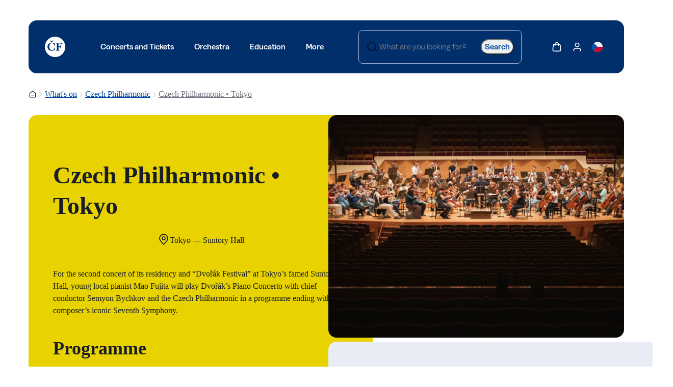

--- FILE ---
content_type: text/html; charset=utf-8
request_url: https://www.ceskafilharmonie.cz/en/event/29698-tokyo-czech-philharmonic/
body_size: 21402
content:





<!DOCTYPE html>
<html lang="en-US">
<head>
    <!-- Base info -->
    <meta charset="utf-8">
    <title>Czech Philharmonic‿Tokyo  |  Czech Philharmonic</title>
    <meta name="description" content="Concert on 31 Oct 2023 with Dvořák a  on the programme • Details and tickets on the website of the Czech Philharmonic ➜">

    <!-- LINKs -->
    <link rel="apple-touch-icon" sizes="180x180" href="https://cdn.ceskafilharmonie.cz/cf/apple-touch-icon.png">
    <link rel="icon" type="image/png" sizes="32x32" href="https://cdn.ceskafilharmonie.cz/cf/favicon-32x32.png">
    <link rel="icon" type="image/png" sizes="16x16" href="https://cdn.ceskafilharmonie.cz/cf/favicon-16x16.png">
    <link rel="manifest" href="https://cdn.ceskafilharmonie.cz/cf/site.webmanifest">
    <link rel="mask-icon" href="https://cdn.ceskafilharmonie.cz/cf/safari-pinned-tab.svg" color="#002f6c">
    <link rel="author" href="Perspectivo s.r.o, www.perspectivo.cz">
    <link rel="preload" as="image" href="https://cdn.ceskafilharmonie.cz/cf/media/dbpmiir3/logo-czech-philharmonic-2025-negativ-en.svg">
    <link rel="preload" as="image" href="https://cdn.ceskafilharmonie.cz/cf/media/plxhdqju/logo_small.svg">
        <link rel="canonical" href="https://www.ceskafilharmonie.cz/en/event/29698-tokyo-czech-philharmonic/" />


    <link href="/css/componentStyles.css?v=Goi-98dMAQpThCf_7hqiRD0FWBJfoqZwKZQhAb2AxAM" rel="stylesheet" />
    <link href="/css/projectTheme.css?v=jqt_Y464dDTuT7SPLKbe2JjtFB3sZ51gI9hGLp0I0vM" rel="stylesheet" />
    <link href="/css/custom.css?v=2Ga4akMTRFwdw7m7biujW2FG_lFJGsX14y7Rx2ylS6I" rel="stylesheet" />
    <link href="/css/musicopedia.css?v=gqd-Q6aV--eVuhJgEmmbkD2fXqU1FlHkf4k8ENfj63Y" rel="stylesheet" />
        <link href="/css/magnific-popup.css?v=22&amp;v=2KCdwD3ADlq-weJGOiILecafhtdgh7_jA6uD6wEXfDU" rel="stylesheet" />



    <link href="https://cdn.ceskafilharmonie.cz/cf/css/print.css" rel="stylesheet" media="print" />

    

    <!-- METAs -->
    <meta name="viewport" content="width=device-width,initial-scale=1">
    <meta name="msapplication-TileColor" content="#002f6c">
    <meta name="theme-color" content="#002f6c">
    <meta name="theme-color" content="#002f6c" media="(prefers-color-scheme: dark)">
    <meta property="og:url" content="https://www.ceskafilharmonie.cz/en/event-detail/">
    <meta property="og:title" content="Czech Philharmonic‿Tokyo  |  Czech Philharmonic">
    <meta property="og:description" content="Concert on 31 Oct 2023 with Dvořák a  on the programme • Details and tickets on the website of the Czech Philharmonic ➜">
    <meta property="og:locale" content="en-US">
        <meta property="og:image" content="https://cdn.ceskafilharmonie.cz/cf/Assets/images/open-graph-image-general.png">

    <meta name="twitter:card" content="summary_large_image">
    <meta name="twitter:site" content="www.ceskafilharmonie.cz">
    <meta name="twitter:creator" content="www.ceskafilharmonie.cz">
    <meta name="twitter:title" content="Czech Philharmonic‿Tokyo  |  Czech Philharmonic">
    <meta name="twitter:description" content="Concert on 31 Oct 2023 with Dvořák a  on the programme • Details and tickets on the website of the Czech Philharmonic ➜">
            <meta name="robots" content="index, follow">
    

    <style type="text/css">
        [ng\:cloak], [ng-cloak], [data-ng-cloak], [x-ng-cloak], .ng-cloak, .x-ng-cloak {
            display: none !important;
        }
    </style>
    <script type="text/javascript">
    function canUseWebP() { var e = document.createElement("canvas"); return !(!e.getContext || !e.getContext("2d")) && 0 == e.toDataURL("image/webp").indexOf("data:image/webp") }
    function getCookie(e) { let t = e + "=", n = decodeURIComponent(document.cookie).split(";"); for (let e = 0; e < n.length; e++) { let o = n[e]; for (; " " == o.charAt(0);)o = o.substring(1); if (0 == o.indexOf(t)) return o.substring(t.length, o.length) } return "" }
    var allowAnalytics = false;
    var allowMarketing = false;
    var allowFunctional = false;
    var allowUnfiled = false;
    var configCookie = getCookie("cookiesConfig");
    var existsCookiesConfig = false;
    if (configCookie) {
        try {
            let cookiesConfigObj = JSON.parse(decodeURIComponent(configCookie));
            if (cookiesConfigObj.allowAnalytics === true) {
                allowAnalytics = true;
            }
            if (cookiesConfigObj.allowMarketing === true) {
                allowMarketing = true;
            }
            if (cookiesConfigObj.allowFunctional === true) {
                allowFunctional = true;
            }
            if (cookiesConfigObj.allowUnfiled === true) {
                allowUnfiled = true;
            }
            existsCookiesConfig = true;
        } catch (err) {
            document.cookie = "cookiesConfig=; expires=Thu, 01 Jan 1970 00:00:00 UTC; domain=.ceskafilharmonie.cz; path=/";
        }
    }
    window.dataLayer = window.dataLayer || [];
    function gtag() {
        dataLayer.push(arguments);
    }

    if (!existsCookiesConfig) {
        gtag('consent', 'default', {
            'ad_storage': 'denied',
            'ad_user_data': 'denied',
            'ad_personalization': 'denied',
            'analytics_storage': 'denied',
            'functionality_storage': 'denied',
            'personalization_storage': 'denied',
            'security_storage': 'granted'
        });
        window.dataLayer.push({
            'event': 'consent_init',
            'consent': {
                'ad_storage': 'denied',
                'ad_user_data': 'denied',
                'ad_personalization': 'denied',
                'analytics_storage': 'denied',
                'functionality_storage': 'denied',
                'personalization_storage': 'denied',
                'security_storage': 'granted'
            }
        });
    }

    if (existsCookiesConfig) {
        gtag('consent', 'update', {
            'ad_storage': allowMarketing ? 'granted' : 'denied',
            'ad_user_data': allowMarketing ? 'granted' : 'denied',
            'ad_personalization': allowMarketing ? 'granted' : 'denied',
            'analytics_storage': allowAnalytics ? 'granted' : 'denied',
            'functionality_storage': allowFunctional ? 'granted' : 'denied',
            'personalization_storage': allowMarketing ? 'granted' : 'denied',
            'security_storage': 'granted'
        });
        window.dataLayer.push({
            'event': 'consent_update',
            'consent': {
                'ad_storage': allowMarketing ? 'granted' : 'denied',
                'ad_user_data': allowMarketing ? 'granted' : 'denied',
                'ad_personalization': allowMarketing ? 'granted' : 'denied',
                'analytics_storage': allowAnalytics ? 'granted' : 'denied',
                'functionality_storage': allowFunctional ? 'granted' : 'denied',
                'personalization_storage': allowMarketing ? 'granted' : 'denied',
                'security_storage': 'granted'
            }
        });
    }
</script>
    <script type="text/javascript">
        let gtmEventObj = {"event":"page_view","site":"www.ceskafilharmonie.cz","platform":"web","environment":"production","language":"en","currency":"CZK","user":{},"page":{"type":"koncert","title":"Czech Philharmonic‿Tokyo","url":"https://www.ceskafilharmonie.cz/en/event/29698-tokyo-czech-philharmonic/","path":"/en/event/29698-tokyo-czech-philharmonic/","section":"Koncerty a vstupenky","categories":["Koncerty a vstupenky","What's on"]},"_clear":true};
        window.dataLayer.push(gtmEventObj);
    </script>
    <script type="application/ld&#x2B;json">
        {
            "@context": "https://schema.org",
            "@type": "Organization",
            "name": "Česká filharmonie",
            "alternateName": "Czech Philharmonic",
            "url": "https://www.ceskafilharmonie.cz",
            "logo": "https://cdn.ceskafilharmonie.cz/cf/media/katnjeo0/logo-ceska-filharmonie-2025.png",
            "description": "Česká filharmonie je nejvýznamnější český symfonický orchestr s bohatou historií sahající do roku 1896. Koncertuje v Rudolfinu a je známá po celém světě.",
            "foundingDate": "1896",
            "foundingLocation": {
                "@type": "Place",
                "name": "Praha"
            },
            "address": {
                "@type": "PostalAddress",
                "streetAddress": "Alšovo nábřeží 79/12",
                "addressLocality": "Praha 1",
                "postalCode": "110 00",
                "addressCountry": "CZ"
            },
            "contactPoint": {
                "@type": "ContactPoint",
                "telephone": "+420 227 059 227",
                "contactType": "zákaznická podpora",
                "availableLanguage": ["cs", "en"]
            },
            "sameAs": [
                "https://www.facebook.com/ceskafilharmonie",
                "https://www.instagram.com/ceskafilharmonie/",
                "https://twitter.com/ceskafilharm",
                "https://www.youtube.com/user/CeskaFilharmonie",
                "https://cs.wikipedia.org/wiki/%C4%8Cesk%C3%A1_filharmonie"
            ]
        }
    </script>
            <!-- Google Tag Manager -->
            <script>
                (function (w, d, s, l, i) {
                    w[l] = w[l] || []; w[l].push({
                        'gtm.start':
                            new Date().getTime(), event: 'gtm.js'
                    }); var f = d.getElementsByTagName(s)[0],
                        j = d.createElement(s), dl = l != 'dataLayer' ? '&l=' + l : ''; j.async = true; j.src =
                            'https://www.googletagmanager.com/gtm.js?id=' + i + dl; f.parentNode.insertBefore(j, f);
                })(window, document, 'script', 'dataLayer', 'GTM-W3DN5B');</script>
            <!-- End Google Tag Manager -->
</head>







<body class="is-webp season-2023-2024  TOUR  no-js page--eventDetailPage page-id--5680 id=" page-start" ng-app="AngularApp" ng-controller="FulltextController" ng-class="{'is-mobile-search-active': isMobileSearchActive}" data-lang="en" style="">
    <script type="text/javascript">
        if (!canUseWebP()) { document.body.classList.remove("is-webp"), document.body.classList.add("no-webp") }
        document.body.classList.remove("no-js"), document.body.classList.add("is-js");</script>
    
    
    

            <!-- Google Tag Manager (noscript) -->
            <noscript>
                <iframe src="https://www.googletagmanager.com/ns.html?id=GTM-W3DN5B"
                        height="0" width="0" style="display:none;visibility:hidden"></iframe>
            </noscript>
            <!-- End Google Tag Manager (noscript) -->






<section class="style-default wide-content fullwidth padding-top-none padding-bottom-none section-main-navigation">
    <div class="wrapper">
        <div class="section__body">
            <nav class="site-header reset">
                <div class="site-header__container">
                    <!-- Sekce menu toggle na mobil (např. hamburger) -->
                    <div class="site-header__menu-toggle">
                        <a class="box-button ghost color-a medium menu-open" tabindex="0">
                            <svg xmlns="http://www.w3.org/2000/svg" width="20"
                                 height="20" viewBox="0 0 20 20" fill="none">
                                <path d="M2.5 10H17.5M2.5 5H17.5M2.5 15H17.5" stroke="currentColor" stroke-width="1.66667"
                                      stroke-linecap="round" stroke-linejoin="round"></path>
                            </svg><span>Menu</span>
                        </a>
                    </div>

                    <!-- Logo -->

                    <div class="site-header__logo">
                        <a href="/en/" aria-label="Go to the Czech Philharmonic&#x27;s homepage">
                            <span class="logo-desktop">
                                <img alt="" src="https://cdn.ceskafilharmonie.cz/cf/media/dbpmiir3/logo-czech-philharmonic-2025-negativ-en.svg" />
                            </span>
                            <span class="logo-tablet">
                                <img alt="" src="https://cdn.ceskafilharmonie.cz/cf/media/plxhdqju/logo_small.svg" />
                            </span>
                            <span class="logo-mobile">
                                <img alt="" src="https://cdn.ceskafilharmonie.cz/cf/media/plxhdqju/logo_small.svg" />
                            </span>
                        </a>
                    </div>

                    <!-- Menu odkazy -->
                    <div class="site-header__menu ">
                        <nav class="navigation horizontal" aria-label="TODO: Add navigation label" role="navigation">
                            <ul class="navigation__list" role="list">
                                <li class="navigation__item has-submenu" id="has-submenu-1" data-id="1">
                                    <a class="box-button ghost color-a large is-active" href="#" target="_self" hreflang="cs-CZ"
                                       aria-label="Concerts and Tickets"><span>Concerts and Tickets</span></a>
                                </li>
                                <li class="navigation__item has-submenu" id="has-submenu-2" data-id="2">
                                    <a class="box-button ghost color-a large " href="#" target="_self" hreflang="cs-CZ"
                                       aria-label="Orchestra"><span>Orchestra</span></a>
                                </li>
                                <li class="navigation__item has-submenu" id="has-submenu-3" data-id="3">
                                    <a class="box-button ghost color-a large " href="#" target="_self" hreflang="cs-CZ"
                                       aria-label="Education"><span>Education</span></a>
                                </li>
                                <li class="navigation__item has-submenu" id="has-submenu-4" data-id="4">
                                    <a class="box-button ghost color-a large " href="#" target="_self" hreflang="cs-CZ" ,
                                       style="font-variant-ligatures: none;"
                                       aria-label="More"><span>More</span></a>
                                </li>
                            </ul>
                        </nav>
                    </div>

                    <!-- Vyhledávání -->
                    <div class="site-header__search search is-large search-autocomplete-desktop">
                        <form method="get" action="/en/search/" id="search-form-header" class="search-form-header" autocomplete="off">
                            <div class="form-control input" role="textbox" aria-labelledby="search-term"
                                 aria-describedby="search-term" aria-disabled="false" aria-invalid="false"
                                 aria-required="false" aria-readonly="false" aria-autocomplete="none"
                                 ng-class="{'is-active': isDesktopSearchActive}">
                                <div class="body">
                                    <div class="prefix">
                                        <svg xmlns="http://www.w3.org/2000/svg" width="24" height="24" viewBox="0 0 24 24"
                                             fill="none">
                                            <path d="M21 21L16.65 16.65M19 11C19 15.4183 15.4183 19 11 19C6.58172 19 3 15.4183 3 11C3 6.58172 6.58172 3 11 3C15.4183 3 19 6.58172 19 11Z"
                                                  stroke="currentColor" stroke-width="2" stroke-linecap="round" stroke-linejoin="round"></path>
                                        </svg>
                                    </div>
                                    <input class="text-box" placeholder="What are you looking for?" type="text" autocomplete="off"
                                           ng-model="searchTerm" ng-change="autocomplete();"
                                           ng-focus="activateDesktopSearch()"
                                           ng-blur="deactivateDesktopSearch()"
                                           id="search-term" name="what">
                                    <div class="suffix">
                                        <button class="link-button color-a large" type="submit"
                                                arialabel="Search" title="Search" tabindex="0">
                                            <span class=""><span>Search</span></span>
                                        </button>

                                    </div>
                                </div>
                            </div>
                        </form>
                        <div class="autocomplete-main" ng-show="isDesktopSearchActive" ng-cloak id="whisperer-container">
                        </div>
                    </div>


                    <div class="autocomplete-main" ng-show="isDesktopSearchActive" ng-cloak id="whisperer-container">
                    </div>




                    <!-- Akce (jazyk, účet, košík) -->
                    <div class="site-header__actions">

                        <a class="icon-button ghost color-a medium gtm-main_menu_kosik" tabindex="0"
                           href="https://tickets.ceskafilharmonie.cz/ceska-filharmonie/standard/Cart/Index?mrsid=71">
                            <span>
                                <svg width="24" height="24" viewBox="0 0 24 24"
                                     fill="none" xmlns="http://www.w3.org/2000/svg">
                                    <path d="M16.0004 9V6C16.0004 3.79086 14.2095 2 12.0004 2C9.79123 2 8.00037 3.79086 8.00037 6V9M3.59237 10.352L2.99237 16.752C2.82178 18.5717 2.73648 19.4815 3.03842 20.1843C3.30367 20.8016 3.76849 21.3121 4.35839 21.6338C5.0299 22 5.94374 22 7.77142 22H16.2293C18.057 22 18.9708 22 19.6423 21.6338C20.2322 21.3121 20.6971 20.8016 20.9623 20.1843C21.2643 19.4815 21.179 18.5717 21.0084 16.752L20.4084 10.352C20.2643 8.81535 20.1923 8.04704 19.8467 7.46616C19.5424 6.95458 19.0927 6.54511 18.555 6.28984C17.9444 6 17.1727 6 15.6293 6L8.37142 6C6.82806 6 6.05638 6 5.44579 6.28984C4.90803 6.54511 4.45838 6.95458 4.15403 7.46616C3.80846 8.04704 3.73643 8.81534 3.59237 10.352Z"
                                          stroke="currentColor" stroke-width="2" stroke-linecap="round" stroke-linejoin="round"></path>
                                </svg><span class="sr-only">Show cart</span>
                            </span>
                        </a>
                        <a class="icon-button ghost color-a medium gtm-main_menu_kosik" tabindex="0"
                           href="https://tickets.ceskafilharmonie.cz/ceska-filharmonie/General/MyAccount">
                            <span>
                                <svg width="24" height="24" viewBox="0 0 24 24" fill="none" xmlns="http://www.w3.org/2000/svg" aria-hidden="true">
                                    <path d="M20 21C20 19.6044 20 18.9067 19.8278 18.3389C19.44 17.0605 18.4395 16.06 17.1611 15.6722C16.5933 15.5 15.8956 15.5 14.5 15.5H9.5C8.10444 15.5 7.40665 15.5 6.83886 15.6722C5.56045 16.06 4.56004 17.0605 4.17224 18.3389C4 18.9067 4 19.6044 4 21M16.5 7.5C16.5 9.98528 14.4853 12 12 12C9.51472 12 7.5 9.98528 7.5 7.5C7.5 5.01472 9.51472 3 12 3C14.4853 3 16.5 5.01472 16.5 7.5Z"
                                          stroke="currentColor" stroke-width="2" stroke-linecap="round" stroke-linejoin="round"></path>
                                </svg>
                                <span class="sr-only">Show my account</span>
                            </span>
                        </a>
                        <div class="hide-on-mobile">
                            

<a class="icon-button ghost color-a medium" href="/event/29698-tokio-ceska-filharmonie/" target="_self"
   hreflang="en-US">
    <span>
            <svg width="24" height="24" viewBox="0 0 24 24" fill="none" xmlns="http://www.w3.org/2000/svg">
                <g clip-path="url(#clip0_1046_3605)">
                    <path d="M12 24C18.6274 24 24 18.6274 24 12C24 5.37258 18.6274 0 12 0C5.37258 0 0 5.37258 0 12C0 18.6274 5.37258 24 12 24Z" fill="#F0F0F0" />
                    <path d="M10.9565 11.9993C10.9565 11.9993 3.52168 20.4863 3.51465 20.4846C5.68618 22.6562 8.68623 23.9993 12 23.9993C18.6273 23.9993 24 18.6267 24 11.9993H10.9565Z" fill="#D80027" />
                    <path d="M3.51471 3.51459C-1.17157 8.20087 -1.17157 15.7989 3.51471 20.4852C5.45126 18.5487 7.31375 16.6862 12 11.9999L3.51471 3.51459Z" fill="#0052B4" />
                </g>
                <defs>
                    <clipPath id="clip0_1046_3605">
                        <rect width="24" height="24" fill="white" />
                    </clipPath>
                </defs>
            </svg>
    </span>
</a>
                        </div>
                    </div>
                </div>
            </nav>
        </div>
    </div>
</section>



    <main class="content-container theme--default page--event-detail season-2023-2024 theme--zajezdy-detail-koncertu">
        
    <section class="style-default wide-content fullwidth" style="--padding-block: 32px;">
        <div class="wrapper">
            <div class="section__body">
                <nav class="breadcrumbs reset" aria-label="Breadcrumb">
                    <ol class="">
                        <li class="">
                            <a class="icon-button ghost color-b small home" tabindex="0" aria-label="Homepage" title="Homepage" href="/en/homepage/">
                                <span>
                                    <svg xmlns="http://www.w3.org/2000/svg" width="16" height="17" viewBox="0 0 16 17" fill="none">
                                        <path d="M5.33333 11.9998H10.6667M7.34513 2.50917L2.82359 6.02592C2.52135 6.261 2.37022 6.37854 2.26135 6.52574C2.16491 6.65613 2.09307 6.80303 2.04935 6.9592C2 7.13552 2 7.32697 2 7.70987V12.5332C2 13.2799 2 13.6533 2.14532 13.9385C2.27316 14.1894 2.47713 14.3933 2.72801 14.5212C3.01323 14.6665 3.3866 14.6665 4.13333 14.6665H11.8667C12.6134 14.6665 12.9868 14.6665 13.272 14.5212C13.5229 14.3933 13.7268 14.1894 13.8547 13.9385C14 13.6533 14 13.2799 14 12.5332V7.70987C14 7.32697 14 7.13552 13.9506 6.9592C13.9069 6.80303 13.8351 6.65613 13.7386 6.52574C13.6298 6.37854 13.4787 6.261 13.1764 6.02592L8.65487 2.50917C8.42065 2.327 8.30354 2.23592 8.17423 2.2009C8.06013 2.17001 7.93987 2.17001 7.82577 2.2009C7.69646 2.23592 7.57935 2.327 7.34513 2.50917Z" stroke="currentColor" stroke-width="1.33" stroke-linecap="round" stroke-linejoin="round"></path>
                                    </svg><span class="sr-only">Homepage</span>
                                </span>
                            </a>
                        </li>
                            <li class="">
                                <span class="separator" aria-hidden="true">
                                    <svg xmlns="http://www.w3.org/2000/svg" width="16" height="17" viewBox="0 0 16 17" fill="none">
                                        <path d="M6 12.666L10 8.66602L6 4.66602" stroke="currentColor" stroke-width="1.33333" stroke-linecap="round" stroke-linejoin="round"></path>
                                    </svg>
                                </span>
                            </li>
                            <li class="">
                                <a class="link" href="/en/whats-on/" target="_self" hreflang="cs-CZ" aria-label="What&#x27;s on" title="What&#x27;s on">
                                    What&#x27;s on
                                </a>
                            </li>
                            <li class="">
                                <span class="separator" aria-hidden="true">
                                    <svg xmlns="http://www.w3.org/2000/svg" width="16" height="17" viewBox="0 0 16 17" fill="none">
                                        <path d="M6 12.666L10 8.66602L6 4.66602" stroke="currentColor" stroke-width="1.33333" stroke-linecap="round" stroke-linejoin="round"></path>
                                    </svg>
                                </span>
                            </li>
                            <li class="">
                                <a class="link" href="/en/whats-on/symphonic-orchestra/" target="_self" hreflang="cs-CZ" aria-label="Czech Philharmonic" title="Czech Philharmonic">
                                    Czech Philharmonic
                                </a>
                            </li>
                            <li class="">
                                <span class="separator" aria-hidden="true">
                                    <svg xmlns="http://www.w3.org/2000/svg" width="16" height="17" viewBox="0 0 16 17" fill="none">
                                        <path d="M6 12.666L10 8.66602L6 4.66602" stroke="currentColor" stroke-width="1.33333" stroke-linecap="round" stroke-linejoin="round"></path>
                                    </svg>
                                </span>
                            </li>
                            <li class="">
                                <a class="link" href="/en/event/29698-tokyo-czech-philharmonic/" target="_self" hreflang="cs-CZ" aria-label="Czech Philharmonic &#x2022; Tokyo" title="Czech Philharmonic &#x2022; Tokyo">
                                    Czech Philharmonic &#x2022; Tokyo
                                </a>
                            </li>
                    </ol>
                </nav>
            </div>
        </div>
    </section>


        







        <section class="style-default wide-content fullwidth padding-top-none">
            <div class="wrapper">
                <div class="section__body">
                    <div class="layout columns hero-section"
                         style="--columns-mobile: 1fr; --columns-tablet: 1fr 1fr; --columns-desktop: 1fr 1fr; --columns-wide: 1fr 1fr;">
                        <div class="box style-default padding-lg position-relative"
                             style="--background: var(--box-background-tours-style); --foreground: var(--box-foreground-tours-style); ">
                            <div class="wrapper">
                                <h1 class="semibold margin-bottom-sm">Czech Philharmonic • Tokyo</h1>

                                <div class="layout flexible margin-bottom-xl"
                                     style="--flexible-direction: column;">
                                    <span class="icon-label"
                                          aria-label="TODO: Add icon label"
                                          role="presentation">
                                        <span class="icon-label__icon">
                                            <svg xmlns="http://www.w3.org/2000/svg"
                                                 width="24"
                                                 height="24"
                                                 viewBox="0 0 24 24"
                                                 fill="none">
                                                <path d="M12 13C13.6569 13 15 11.6569 15 10C15 8.34315 13.6569 7 12 7C10.3431 7 9 8.34315 9 10C9 11.6569 10.3431 13 12 13Z"
                                                      stroke="#181D27"
                                                      stroke-width="1.67"
                                                      stroke-linecap="round"
                                                      stroke-linejoin="round"></path>
                                                <path d="M12 22C16 18 20 14.4183 20 10C20 5.58172 16.4183 2 12 2C7.58172 2 4 5.58172 4 10C4 14.4183 8 18 12 22Z"
                                                      stroke="currentColor"
                                                      stroke-width="1.67"
                                                      stroke-linecap="round"
                                                      stroke-linejoin="round"></path>
                                            </svg>
                                        </span>
                                        Tokyo — Suntory Hall
                                    </span>

                                </div>

                                        <p class="text-md">For the second concert of its residency and “Dvořák Festival” at Tokyo’s famed Suntory Hall, young local pianist Mao Fujita will play Dvořák’s Piano Concerto with chief conductor Semyon Bychkov and the Czech Philharmonic in a&nbsp;programme ending with the composer’s iconic Seventh Symphony.</p>

                                    <h2>Programme</h2>
<p><strong>Antonín Dvořák<br></strong>Carnival Overture, Op. 92</p>
<p><strong>Antonín Dvořák</strong><br>Piano Concerto in G minor, Op. 33</p>
<p><strong>Antonín Dvořák</strong><br>Symphony No. 7 in D minor, Op. 70</p>
                                    <h2>Performers</h2>
<p><strong>Mao Fujita </strong><em>piano</em></p>
<p><strong>Semyon Bychkov </strong><em>conductor</em></p>
<p><strong>Czech Philharmonic</strong></p>

                            </div>
                        </div>
                        <div class="layout columns hero-section" style="--columns-mobile: 1fr; --columns-tablet: 1fr; --columns-desktop: 1fr; --columns-wide: 1fr;">
                            <picture style="--image-aspect-ratio: 16/9;">
                                <source type="image/webp" srcset="https://cdn.ceskafilharmonie.cz/du/media/p5bebkhk/tokio-2.jpg?width=780&amp;height=440&amp;crop_gravity=north&amp;aspect_ratio=780:440&format=webp 795w, https://cdn.ceskafilharmonie.cz/du/media/p5bebkhk/tokio-2.jpg?width=1560&amp;height=880&amp;crop_gravity=north&amp;aspect_ratio=780:440&format=webp 1590w" />
                                <img src="https://cdn.ceskafilharmonie.cz/du/media/p5bebkhk/tokio-2.jpg?width=780&amp;height=440&amp;crop_gravity=north&amp;aspect_ratio=780:440"
                                     srcset="https://cdn.ceskafilharmonie.cz/du/media/p5bebkhk/tokio-2.jpg?width=780&amp;height=440&amp;crop_gravity=north&amp;aspect_ratio=780:440 795w, https://cdn.ceskafilharmonie.cz/du/media/p5bebkhk/tokio-2.jpg?width=1560&amp;height=880&amp;crop_gravity=north&amp;aspect_ratio=780:440 1590w"
                                     sizes="(min-width: 1921px) 1590px, 795px"
                                     alt="Photo illustrating the event Czech Philharmonic • Tokyo"
                                     width="765" height="432"
                                     loading="lazy" />
                            </picture>
                            <div class="box style-alt-a padding-lg">
                                <div class="wrapper" id="event-detail-tickets" data-id="29698">


                                    <div class="loading is-detail"></div>



                                </div>
                            </div>



                                <div class="box style-alt-a padding-lg">
                                    <div class="wrapper">
                                        <svg width="24" height="24" viewBox="0 0 24 24" fill="none" xmlns="http://www.w3.org/2000/svg">
                                            <path d="M12 14V10.5M12 7H12.01M9.9 19.2L11.36 21.1467C11.5771 21.4362 11.6857 21.5809 11.8188 21.6327C11.9353 21.678 12.0647 21.678 12.1812 21.6327C12.3143 21.5809 12.4229 21.4362 12.64 21.1467L14.1 19.2C14.3931 18.8091 14.5397 18.6137 14.7185 18.4645C14.9569 18.2656 15.2383 18.1248 15.5405 18.0535C15.7671 18 16.0114 18 16.5 18C17.8978 18 18.5967 18 19.1481 17.7716C19.8831 17.4672 20.4672 16.8831 20.7716 16.1481C21 15.5967 21 14.8978 21 13.5V7.8C21 6.11984 21 5.27976 20.673 4.63803C20.3854 4.07354 19.9265 3.6146 19.362 3.32698C18.7202 3 17.8802 3 16.2 3H7.8C6.11984 3 5.27976 3 4.63803 3.32698C4.07354 3.6146 3.6146 4.07354 3.32698 4.63803C3 5.27976 3 6.11984 3 7.8V13.5C3 14.8978 3 15.5967 3.22836 16.1481C3.53284 16.8831 4.11687 17.4672 4.85195 17.7716C5.40326 18 6.10218 18 7.5 18C7.98858 18 8.23287 18 8.45951 18.0535C8.76169 18.1248 9.04312 18.2656 9.2815 18.4645C9.46028 18.6137 9.60685 18.8091 9.9 19.2Z" stroke="#414651" stroke-width="1.67" stroke-linecap="round" stroke-linejoin="round" />
                                        </svg>

                                        <p class="margin-top-sm">
                                            <p>To purchase online, visit the event presenter's website.</p>
                                        </p>
                                    </div>
                                </div>







                        </div>
                    </div>
                </div>
            </div>
        </section>
        <section class="style-default narrow-content fullwidth centered-content">
            <div class="wrapper">
                <div class="section__body">






                        <h2>Performers</h2>
                        <div class="accordion-group" role="group" aria-label="Performers">

                                <div class="accordion-item accordion-item--black  " aria-expanded="false" aria-controls="ID_tsa2cfjfh"
                                     aria-label="" role="button">
                                    <div class="accordion-item__heading">
                                        <p class="text-lg medium numbering">
                                            Mao Fujita&nbsp;&nbsp;<em>piano</em>
                                        </p>
                                            <svg xmlns="http://www.w3.org/2000/svg" width="24" height="25" viewBox="0 0 24 25" fill="none">
                                                <path d="M6 9.11719L12 15.1172L18 9.11719" stroke="#A4A7AE" stroke-width="2" stroke-linecap="round" stroke-linejoin="round"></path>
                                            </svg>

                                    </div>
                                    <div class="accordion-item__body" id="ID_tsa2cfjfh">
                                        <div class="regular text-lg">
                                                <div class="image-with-load-effect">
                                                    <picture>
                                                        <source type="image/webp" data-srcset="https://cdn.ceskafilharmonie.cz/du/media/5xhppual/2021-11-12_mao-fujita_foto_dovile-sermokas-187a3242.jpg?width=351&height=475&aspect_ratio=351:475&format=webp" />
                                                        <img src="https://cdn.ceskafilharmonie.cz/du/media/5xhppual/2021-11-12_mao-fujita_foto_dovile-sermokas-187a3242.jpg?width=351&height=475&aspect_ratio=351:475"
                                                             alt="Mao Fujita"
                                                             loading="lazy">
                                                    </picture>
                                                </div>



<p>With an innate musical sensitivity and naturalness to his artistry, 26-year old pianist Mao Fujita has already impressed many leading musicians as one of those special talents which come along only rarely, equally at home in Mozart as the major romantic repertoire.</p>
<p>Born in Tokyo, he began piano lessons at the age of five&nbsp;and won his first international prize in 2010 at the World Classic in Taiwan. While still studying at the Tokyo College of Music in 2017, he took First Prize at the prestigious Concours International de Piano Clara Haskil in Switzerland, which brought him to the attention of the international music community for the first time. He was also the Silver Medalist at the 2019 Tchaikovsky Competition in Moscow. </p>
<p>Fujita has been invited to appear in recital at major international festivals and made US recital debut at Carnegie Hall in January 2023. Recent orchestral highlights include performances with the Gewandhausorchester, Munich Philharmonic, Royal Philharmonic or Royal Concertgebouw. In November 2021, Fujita signed an exclusive&nbsp;multi-album deal with Sony Classical International (Mozart’s complete piano sonatas, 72 Preludes by Chopin, Scriabin, and Yashiro). He is a&nbsp;member of Konzerthaus Dortmund’s series "Junge Wilde" from the 24/25 season.</p>

                                        </div>
                                    </div>
                                </div>
                                <div class="accordion-item accordion-item--black  " aria-expanded="false" aria-controls="ID_tsa2cfjfh"
                                     aria-label="" role="button">
                                    <div class="accordion-item__heading">
                                        <p class="text-lg medium numbering">
                                            Semyon Bychkov&nbsp;&nbsp;<em>conductor</em>
                                        </p>
                                            <svg xmlns="http://www.w3.org/2000/svg" width="24" height="25" viewBox="0 0 24 25" fill="none">
                                                <path d="M6 9.11719L12 15.1172L18 9.11719" stroke="#A4A7AE" stroke-width="2" stroke-linecap="round" stroke-linejoin="round"></path>
                                            </svg>

                                    </div>
                                    <div class="accordion-item__body" id="ID_tsa2cfjfh">
                                        <div class="regular text-lg">
                                                <div class="image-with-load-effect">
                                                    <picture>
                                                        <source type="image/webp" data-srcset="https://cdn.ceskafilharmonie.cz/du/media/oabhwj05/251001202809_petr-chodura_-c-_fujita-bychkov_koncert_lr.jpg?width=351&height=475&aspect_ratio=351:475&format=webp" />
                                                        <img src="https://cdn.ceskafilharmonie.cz/du/media/oabhwj05/251001202809_petr-chodura_-c-_fujita-bychkov_koncert_lr.jpg?width=351&height=475&aspect_ratio=351:475"
                                                             alt="Semyon Bychkov"
                                                             loading="lazy">
                                                    </picture>
                                                </div>



<p>In addition to conducting at Prague’s Rudolfinum, Semyon Bychkov and the Czech Philharmonic in the 2023/2024 season, took the all Dvořák programmes to Korea and across Japan with three concerts at Tokyo’s famed Suntory Hall. In spring, an extensive&nbsp;European tour took the programmes to Spain, Austria, Germany, Belgium, and France and, at the end of year 2024, the Year of Czech Music culminated with three concerts at Carnegie Hall in New York.&nbsp;</p>
<p>Among the significant joint achievements of Semyon Bychkov and the Czech Philharmonic is the release of a&nbsp;7-CD box set devoted to Tchaikovsky’s symphonic repertoire and a&nbsp;series of international residencies. In 2024, Semjon Byčkov with the Czech Philharmonic concentrated on recording Czech music – a&nbsp;CD was released with Bedřich Smetanaʼs My Homeland and Antonín Dvořákʼs last three symphonies and ouvertures.</p>
<p>Bychkovʼs repertoire spans four centuries. His highly anticipated performances are a&nbsp;unique combination of innate musicality and rigorous Russian pedagogy. In addition to guest engagements with the world’s major orchestras and opera houses, Bychkov holds honorary titles with the BBC Symphony Orchestra – with whom he appears annually at the BBC Proms – and the Royal Academy of Music, who awarded him an Honorary Doctorate in July 2022. Bychkov was named “Conductor of the Year” by the International Opera Awards in 2015 and, by Musical America in 2022.</p>
<p>Bychkov began recording in 1986 and released discs with the Berlin Philharmonic, Bavarian Radio, Royal Concertgebouw, Philharmonia Orchestra and London Philharmonic for Philips. Subsequently a&nbsp;series of benchmark recordings with WDR Symphony Orchestra Cologne featured Brahms, Mahler, Rachmaninov, Shostakovich, Strauss, Verdi, Glanert and Höller. Bychkov’s 1993 recording of Tchaikovsky’s Eugene Onegin with the Orchestre de Paris continues to win awards, most recently the Gramophone Collection 2021; Wagner’s Lohengrin was BBC Music Magazine’s Record of the Year (2010); and Schmidt’s Symphony No. 2 with the Vienna&nbsp;Philharmonic was BBC Music Magazine’s Record of the Month (2018).</p>
<p>Semyon Bychkov has one foot firmly in the culture of the East and the other in the West. Born in St Petersburg in 1952, he studied at the Leningrad Conservatory with the legendary Ilya Musin. Denied his prize of conducting the Leningrad Philharmonic, Bychkov emigrated to the United States in 1975 and, has lived in Europe since the mid-1980’s. In 1989, the same year he was named Music Director of the Orchestre de Paris, Bychkov returned to the former Soviet Union as the St Petersburg Philharmonic’s Principal Guest Conductor. He was appointed Chief Conductor of the WDR Symphony Orchestra (1997) and Chief Conductor of Dresden Semperoper (1998).</p>

                                        </div>
                                    </div>
                                </div>

                        </div>

                            <h2>Compositions</h2>
                            <div class="accordion-group" role="group" aria-label="Compositions">

                            </div>
                            <div class="accordion">

                                        <div class="accordion-item accordion-item--black  "
                                             aria-expanded="false" aria-controls="ID_tsa2cfjfh"
                                             aria-label="" role="button">
                                            <div class="accordion-item__heading">

                                                <p class="text-lg medium numbering">
Antonín Dvořák<br><em>Carnival Overture, Op. 92</em>
                                                </p>
                                                    <svg xmlns="http://www.w3.org/2000/svg" width="24" height="25" viewBox="0 0 24 25" fill="none">
                                                        <path d="M6 9.11719L12 15.1172L18 9.11719" stroke="#A4A7AE" stroke-width="2" stroke-linecap="round" stroke-linejoin="round"></path>
                                                    </svg>

                                            </div>
                                            <div class="accordion-item__body" id="ID_tsa2cfjfh">
                                                <div class="regular text-lg">



<p>“Whatever we have&nbsp;in Czech history that is truly great has grown from the bottom up!” This sentence by the famous Czech author Jan Neruda tells us a&nbsp;great deal about the history of the Czech nation and its great figures. It certainly applies unreservedly to Antonín Dvořák, whose growing artistry took him from a&nbsp;little village to the world’s greatest metropolises.</p>
<p>When Neruda wrote these words in 1884, he was 50 years old. And what was Antonín Dvořák doing in 1891 at age 50? He was a&nbsp;famous, sought-after composer, an artist whose popularity had long since crossed the borders of Austria-Hungary and spread all over Europe. It was in the year of his 50th birthday that he was offered the directorship of the National Conservatory of Music in New York. He considered the matter very carefully, consulting with many of the people who were close to him. For example, he wrote to his friend Alois Göbl in June 1891: “I’m supposed to go to America for two years! […] Should I accept the offer? Or not? Send me word.” Dvořák had never been very fond of celebrations, so it is no surprise that in early September he refused to take&nbsp;part in celebrations in Prague for his 50th birthday because he was spending time with his family at his beloved summer home in Vysoká, where he went to rest and to compose. Four days after his birthday (12 September 1891), he finished orchestrating Carnival Overture, Op. 92, the second work in a&nbsp;cycle of three concert overtures that are programmatic in character. We do&nbsp;not have&nbsp;a&nbsp;concrete programme from the composer, but he clearly realised something here that no one would have&nbsp;expected from him in the realm of symphonic music. Two years earlier, he had already gone down this path in chamber music with his Poetic Tone Pictures, Op. 85, thirteen pieces for solo piano, about which he jokingly commented: “I’m not just an absolute musician, but also a&nbsp;poet.” Dvořák had originally conceived his triptych of concert overtures depicting three aspects of human life as a&nbsp;single whole with the title “Nature, Life, and Love”. All three overtures are also carefully motivically interconnected. Ultimately, however, the composer told his publisher Simrock that his overtures “each can also be played separately”, and he gave&nbsp;them the opus numbers and titles In Nature’s Realm, Op. 91, Carnival Overture, Op. 92, and Othello, Op. 93. The first performance of all three overtures took place on 28 April 1892 at the Rudolfinum in Prague at the composer’s farewell concert before his departure for America, with Dvořák himself conducting the orchestra of the National Theatre. Dvořák also conducted their second performance, this time across the ocean on 21 October 1892 at New York’s Carnegie Hall.</p>

                                                </div>
                                            </div>
                                        </div>
                                        <div class="accordion-item accordion-item--black  "
                                             aria-expanded="false" aria-controls="ID_tsa2cfjfh"
                                             aria-label="" role="button">
                                            <div class="accordion-item__heading">

                                                <p class="text-lg medium numbering">
Antonín Dvořák<br><em>Piano Concerto in G minor, Op. 33, B63</em>
                                                </p>
                                                    <svg xmlns="http://www.w3.org/2000/svg" width="24" height="25" viewBox="0 0 24 25" fill="none">
                                                        <path d="M6 9.11719L12 15.1172L18 9.11719" stroke="#A4A7AE" stroke-width="2" stroke-linecap="round" stroke-linejoin="round"></path>
                                                    </svg>

                                            </div>
                                            <div class="accordion-item__body" id="ID_tsa2cfjfh">
                                                <div class="regular text-lg">



<p>Dvořák was already a&nbsp;composer of genius by 1876, when he wrote his Piano Concerto in G minor, Op. 33, but he was basically known only to the Prague public. At the time, he had to earn a&nbsp;very modest living as an organist and by giving piano lessons privately. In those days, the pianist Karel Slavkovský was devoting considerable attention to music by Czech composers. On 24 March 1878, it was he who played was the first to play the solo part of Dvořák’s new work in the hall at Prague’s Žofín Palace. A&nbsp;second performance, again in Prague and with the same pianists, took place two years later. At that time, shortly after the extraordinary success of Dvořák’s Moravian Duets and of the Slavonic Dances in Germany, he was receiving offers from important publishers. One of them, Julius Hainauer from Breslau, published the concerto in 1883. Before publication, Dvořák made major revisions to the score, giving the work its ideally polished sound. His concerto was ahead of its time in many ways, and that had negative&nbsp;consequences. Some music critics (although a&nbsp;small minority) saw the work’s departures from the usual as weaknesses, while others were blinded by their aversion to Czech patriotism, an entirely irrelevant objection in the case of Dvořák. Despite such voices, the composer maintained a&nbsp;very detached perspective. After an otherwise successful concert in Berlin in 1884, Dvořák wrote to the piano virtuoso Anna&nbsp;Grosser: “All this criticism overflowing with ridicule, hatred, and bile (more like&nbsp;an execution) provides me with plenty of amusement and entertainment. Things keep getting crazier, but those gentlemen in Berlin still will not stop me from taking flight!”&nbsp;</p>
<p>The critics did not keep the composer from taking flight, but his Piano Concerto remained grounded to some extent. The concerto continued to be played over the following years, but notably less often than other great works by Dvořák. An important chapter in the performance history of the concerto in the 20th century belongs to an arrangement of the solo part made by the Prague piano virtuoso and teacher Vilém Kurz 15 years after Dvořák’s death. Several of his pupils and other pianists played the concerto in that form even long after such arrangements had ceased to be fashionable, when, to the contrary, there were increasing efforts towards the most faithful possible interpretations of composers’ intentions. The soloist for today’s concert, András Schiff, has clear reasons for playing Dvořák’s own version. More and more pianists have&nbsp;begun doing so in recent decades, but the work is still performed less often overall than other concertos. The key to an explanation may be the words of the phenomenal pianist Sviatoslav Richter, who only played Dvořák’s own version. Richter certainly did not suffer from technical limitations, but he always “merely” had to get to the heart of a&nbsp;work and understand it. In November 1977, he wrote in his diary: “I recall how long it took me to learn this [Dvořák’s] concerto (nearly three years), while I learned Bartók’s Second Piano Concerto in just two months without having any special difficulties.” This may be another reason why it is hard to find another work like&nbsp;Dvořák’s Piano Concerto: brilliant yet seldom heard.</p>

                                                </div>
                                            </div>
                                        </div>

                            </div>

                </div>
            </div>
        </section>
        <script type="application/ld&#x2B;json">
                                                    {
                                                      "@context": "https://schema.org",
                                                      "@type": "Event",
                                                        "name": "Czech Philharmonic &#x2022; Tokyo",
                                                        "description": "For the second concert of its residency and &#x201C;Dvo&#x159;&#xE1;k Festival&#x201D; at Tokyo&#x2019;s famed Suntory Hall, young local pianist Mao Fujita will play Dvo&#x159;&#xE1;k&#x2019;s Piano Concerto with chief conductor Semyon Bychkov and the Czech Philharmonic in a&amp;nbsp;programme ending with the composer&#x2019;s iconic Seventh Symphony.",
                                                        "startDate": "2023-10-31T19:00:00",
                                                        "endDate": "2023-10-31T21:00:00",
                                                        "image": "https://cdn.ceskafilharmonie.cz/du/media/p5bebkhk/tokio-2.jpg",
                                                    "organizer": {
                                                        "@context": "https://schema.org/",
                                                      "@type": "Organization",
                                                      "name": "Česká filharmonie",
                                                      "url": "https://www.ceskafilharmonie.cz/"
                                                    }
,"performer" : [{
                                                                                            "@type": "Person",
                                                                                              "name" : "Mao Fujita" },{
                                                                                            "@type": "Person",
                                                                                              "name" : "Semyon Bychkov" }]


                                            }
        </script>


    </main>


    
<section class="style-default wide-content fullwidth padding-bottom-none">
    <div class="wrapper">
        <div class="section__body">
            <footer class="site-footer reset">
                <div class="site-footer__main-layout">
                    <div class="site-footer__column site-footer__column-left">
                        <div class="site-footer__logo">
                            <img alt="" src="https://cdn.ceskafilharmonie.cz/cf/media/dbpmiir3/logo-czech-philharmonic-2025-negativ-en.svg" loading="lazy" />
                        </div>
                        <div class="site-footer__nav">
                            <nav class="navigation horizontal" aria-label="TODO: Add navigation label" role="navigation">
                                <ul class="navigation__list" role="list">
                                    <li class="navigation__item">
                                        <a class="link-button color-a large" href="/en/principles-relating-to-the-processing-of-personal-data/" target="_self" hreflang="cs-CZ"
                                           aria-label="Privacy Policy" title="Privacy Policy" tabindex="0">
                                            <span class=""><span>Privacy Policy</span></span>
                                        </a>
                                    </li>
                                    <li class="navigation__item">
                                        <a class="link-button color-a large link--open-cookies-settings" href="#" target="_self" hreflang="cs-CZ"
                                           aria-label="Cookie settings" title="Cookie settings" tabindex="0">
                                            <span class="">
                                                <span>
                                                    Cookie settings
                                                </span>
                                            </span>
                                        </a>
                                    </li>
                                        <li class="navigation__item">
                                            <a class="link-button color-a large" href="/en/terms-and-conditions/" target="_self" hreflang="cs-CZ"
                                               aria-label="Terms and Conditions" title="Terms and Conditions" tabindex="0">
                                                <span class=""><span>Terms and Conditions</span></span>
                                            </a>
                                        </li>
                                </ul>
                            </nav>
                        </div>
                    </div>
                    <div class="site-footer__column site-footer__column-right">
                        <div class="site-footer__social">
                            <a rel="noopener" href="https://www.facebook.com/ceskafilharmonie/" title="Go to Czech Philharmonic Facebook" class="icon-button ghost color-a color-a medium is-normal  " target="_blank" hreflang="en-US" aria-label="Open Go to Czech Philharmonic Facebook"><svg class="svgicon svgicon-facebook"><use xlink:href="/umbraco/surface/IconsSurface/Defs/?v=4#icon-facebook"></use></svg></a>

                            <a rel="noopener" href="https://twitter.com/CzechPhil" title="Go to Czech Philharmonic Twitter" class="icon-button ghost color-a color-a medium is-normal  " target="_blank" hreflang="en-US" aria-label="Open Go to Czech Philharmonic Twitter"><svg class="svgicon svgicon-x"><use xlink:href="/umbraco/surface/IconsSurface/Defs/?v=4#icon-x"></use></svg></a>

                            <a rel="noopener" href="https://www.instagram.com/czechphilharmonic/" title="Go to Czech Philharmonic Instagram" class="icon-button ghost color-a color-a medium is-normal  " target="_blank" hreflang="en-US" aria-label="Open Go to Czech Philharmonic Instagram"><svg class="svgicon svgicon-instagram"><use xlink:href="/umbraco/surface/IconsSurface/Defs/?v=4#icon-instagram"></use></svg></a>

                            <a rel="noopener" href="https://www.youtube.com/user/CzechPhilharmonic/" title="Go to Czech Philharmonic Youtube" class="icon-button ghost color-a color-a medium is-normal  " target="_blank" hreflang="en-US" aria-label="Open Go to Czech Philharmonic Youtube"><svg class="svgicon svgicon-youtube"><use xlink:href="/umbraco/surface/IconsSurface/Defs/?v=4#icon-youtube"></use></svg></a>

                            <a rel="noopener" href="https://open.spotify.com/show/2L1OBnG4O7bmfU4yQkDO4u?si=7a9486c7a65c4afa" title="Go to Czech Philharmonic Spotify" class="icon-button ghost color-a color-a medium is-normal  " target="_blank" hreflang="en-US" aria-label="Open Go to Czech Philharmonic Spotify"><svg class="svgicon svgicon-spotify"><use xlink:href="/umbraco/surface/IconsSurface/Defs/?v=4#icon-spotify"></use></svg></a>

                            <a rel="noopener" href="https://www.flickr.com/photos/czechphilharmonic/" title="Go to Flickr" class="icon-button ghost color-a color-a medium is-normal  " target="_blank" hreflang="en-US" aria-label="Open Go to Flickr"><svg class="svgicon svgicon-flickr"><use xlink:href="/umbraco/surface/IconsSurface/Defs/?v=4#icon-flickr"></use></svg></a>

                        </div>
                        <div class="site-footer__copy">
                            <a rel="noopener" href="https://www.perspectivo.cz/" title="Conductors of design &amp;amp; composers of code" class="link-button solid color-a color-a large is-normal  " target="_self" hreflang="en-US" aria-label="Go to the website www.perspectivo.cz"><span><span>Conductors of design &amp; composers of code</span><svg class="svgicon svgicon-perspectivo"><use xlink:href="/umbraco/surface/IconsSurface/Defs/?v=4#icon-perspectivo"></use></svg></span></a>

                        </div>
                    </div>
                </div>
            </footer>
        </div>
    </div>
</section>

<div class="black-lightbox">
    <div class="black-lightbox-inner">
        <div class="top">
            <a href="javascript:" class="lightbox-close close-button "><span class="light-icon light-icon-close"></span></a>
        </div>
        <div class="content">
            <div class="arrow-left-wrap">
                <a href="javascript:" class="lightbox-prev-image left-arrow "><span class="light-icon light-icon-arrow-left"></span></a>
            </div>
            <div class="image-and-text" id="lightbox-gallery-content">
                <div class="image-wrap">
                    <img src="" class="image" alt="" title="" />
                    <p class="counter"><span class="counter-number">1</span> / <span class="counter-total">6</span></p>
                </div>

                <div class="text">
                    <div class="title"></div>
                    <div class="description"></div>
                </div>
            </div>
            <div class="arrow-right-wrap">
                <a href="javascript:" class="lightbox-next-image right-arrow "><span class="light-icon light-icon-arrow-right"></span></a>
            </div>
        </div>
        <div class="bottom"></div>
    </div>
</div>


<div class="cookie-banner-wrap">
    <div class="cookies-banner">
        <svg width="40"
            height="40"
            viewBox="0 0 40 40"
            fill="none"
            xmlns="http://www.w3.org/2000/svg">
            <path
                d="M0 20C0 8.95431 8.95431 0 20 0V0C31.0457 0 40 8.95431 40 20V20C40 31.0457 31.0457 40 20 40V40C8.95431 40 0 31.0457 0 20V20Z"
                fill="#F2F4F7"></path>
            <g clip-path="url(#clip0_8167_28585)">
                <path
                    d="M20 23.3334V20.0001M20 16.6667H20.0083M28.3333 20.0001C28.3333 24.6025 24.6024 28.3334 20 28.3334C15.3976 28.3334 11.6667 24.6025 11.6667 20.0001C11.6667 15.3977 15.3976 11.6667 20 11.6667C24.6024 11.6667 28.3333 15.3977 28.3333 20.0001Z"
                    stroke="#667085"
                    stroke-width="1.66667"
                    stroke-linecap="round"
                    stroke-linejoin="round"></path>
            </g>
            <defs>
                <clipPath id="clip0_8167_28585">
                    <rect width="20"
                        height="20"
                        fill="white"
                        transform="translate(10 10)"></rect>
                </clipPath>
            </defs>
        </svg>

        <div class="body">
            <p class="is-bold is-body-md">In order to give you the best service, we need your consent.</p>
<p class="is-body-sm">We use cookies. They help our website work properly so you can quickly find what you are looking for and so we will not bother you with advertising from third-party websites that does not interest you. Your consent helps us keep the website in a familiar format and make further improvements to it.&lt;</p>
        </div>

        <div class="layout flexible button-set horizontal left">
            <a href="#" title="OK.&amp;nbsp;I&amp;nbsp;Agree." class="box-button outline color-b color-a medium is-normal link--accept-all-cookies " target="_self" hreflang="en-US" aria-label="Open OK.&amp;nbsp;I&amp;nbsp;Agree."><span>OK.&nbsp;I&nbsp;Agree.</span></a>
            <a href="#" title="Individualised&amp;nbsp;settings" class="box-button outline color-b color-a medium is-normal link--open-cookies-settings " target="_self" hreflang="en-US" aria-label="Open Individualised&amp;nbsp;settings"><span>Individualised&nbsp;settings</span></a>
            <a href="#" title="Reject all" class="box-button outline color-b color-a medium is-normal link--reject-all-cookies " target="_self" hreflang="en-US" aria-label="Open Reject all"><span>Reject all</span></a>
        </div>

        <a class="icon-button ghost color-b large close-btn link--close-cookie-window"
            tabindex="0">
            <span>
                <svg width="20"
                    height="20"
                    viewBox="0 0 20 20"
                    fill="none"
                    xmlns="http://www.w3.org/2000/svg">
                    <path d="M15 5L5 15M5 5L15 15"
                        stroke="#98A2B3"
                        stroke-width="1.66667"
                        stroke-linecap="round"
                        stroke-linejoin="round"></path>
                </svg>
                <span class="sr-only">TODO: Add label</span>
            </span>
        </a>
    </div>
</div>


<div class="modal-wrap">
    <div class="modal" role="dialog" aria-modal="true" aria-labelledby="modal-header" aria-describedby="modal-body"
         aria-label="" id="modal-dialog">
        <header class="modal__header" id="modal-header">
        </header>
        <div class="modal__body" id="modal-body">
            <p class="text-md">This is the body of the modal. You can put any HTML content here.</p>
        </div>
        <footer class="modal__footer">
            <div class="layout flexible button-set horizontal left">
                <a class="box-button outline color-b large close-modal-btn" href="#"
                   target="_self" hreflang="cs-CZ" aria-label="Cancel" title="Cancel" role="link" tabindex="0">
                    <svg xmlns="http://www.w3.org/2000/svg" width="20" height="21" viewBox="0 0 20 21" fill="none">
                        <path d="M15 5.78125L5 15.7812M5 5.78125L15 15.7812" stroke="currentColor" stroke-width="1.66667"
                              stroke-linecap="round" stroke-linejoin="round"></path>
                    </svg><span>Cancel</span>
                </a>
            </div>
        </footer>
    </div>
</div>
    

    <div class="map-modal-wrap-bg"></div>

    

<div class="navigation-mobile reset">
    <header class="navigation-mobile__header">
        <div class="layout flexible"
             style="--layout-flexible-justify-content: space-between; --layout-flexible-align-items: center;">
            

<a class="icon-button ghost color-a medium" href="/event/29698-tokio-ceska-filharmonie/" target="_self"
   hreflang="en-US">
    <span>
            <svg width="24" height="24" viewBox="0 0 24 24" fill="none" xmlns="http://www.w3.org/2000/svg">
                <g clip-path="url(#clip0_1046_3605)">
                    <path d="M12 24C18.6274 24 24 18.6274 24 12C24 5.37258 18.6274 0 12 0C5.37258 0 0 5.37258 0 12C0 18.6274 5.37258 24 12 24Z" fill="#F0F0F0" />
                    <path d="M10.9565 11.9993C10.9565 11.9993 3.52168 20.4863 3.51465 20.4846C5.68618 22.6562 8.68623 23.9993 12 23.9993C18.6273 23.9993 24 18.6267 24 11.9993H10.9565Z" fill="#D80027" />
                    <path d="M3.51471 3.51459C-1.17157 8.20087 -1.17157 15.7989 3.51471 20.4852C5.45126 18.5487 7.31375 16.6862 12 11.9999L3.51471 3.51459Z" fill="#0052B4" />
                </g>
                <defs>
                    <clipPath id="clip0_1046_3605">
                        <rect width="24" height="24" fill="white" />
                    </clipPath>
                </defs>
            </svg>
    </span>
</a>
            <a class="icon-button ghost color-b small close-navbar" href="#" tabindex="0">
                <span>
                    <svg xmlns="http://www.w3.org/2000/svg" width="20" height="20" viewBox="0 0 20 20" fill="none">
                        <path d="M15 5L5 15M5 5L15 15" stroke="currentColor" stroke-width="1.66667"
                              stroke-linecap="round" stroke-linejoin="round"></path>
                    </svg><span class="sr-only">TODO: Add label</span>
                </span>
            </a>
        </div>
        <div id="search">
            <a class="box-button outline color-b large margin-top-md margin-bottom-md" href="/en/search/"
               target="_self" hreflang="cs-CZ" aria-label="Search" title="Search" role="link"
               tabindex="0">
                <span>Search</span>
                <svg xmlns="http://www.w3.org/2000/svg" width="20" height="20"
                     viewBox="0 0 20 20" fill="none">
                    <path d="M4.16602 9.99996H15.8327M15.8327 9.99996L9.99935 4.16663M15.8327 9.99996L9.99935 15.8333"
                          stroke="currentColor" stroke-width="1.66667" stroke-linecap="round" stroke-linejoin="round">
                    </path>
                </svg>
            </a>
        </div>
    </header>
    <nav class="navigation vertical" aria-label="TODO: Add navigation label" role="navigation">
        <ul class="navigation__list" role="list">
            <li class="navigation__item">
                <a role="button" href="/en/" title="Homepage" class="box-button ghost color-a color-a large is-normal  " target="_self" hreflang="en-US" aria-label="Open Homepage"><span>Homepage</span></a>
            </li>
            <li class="navigation__item">
                <a id="nav-link-tickets" id="nav-link-tickets" aria-expanded="false" aria-controls="submenu-tickets" aria-expanded="false" href="#" title="Concerts and Tickets" class="box-button ghost color-a color-a large is-normal open-subnav " target="_self" hreflang="en-US" aria-label="Open Concerts and Tickets"><span>Concerts and Tickets</span><svg class="svgicon svgicon-dropdownArrow"><use xlink:href="/umbraco/surface/IconsSurface/Defs/?v=4#icon-dropdownArrow"></use></svg></a>
                <ul class="navigation__submenu" role="menu" aria-label="Submenu for menu item tickets"
                    aria-labelledby="nav-link-tickets" id="submenu-tickets">
                    <li role="menuitem">
                        <a role="menuitem" id="nav-sublink-tickets1" href="/en/whats-on/" title="What&#x27;s on" class="box-button ghost color-a color-a large is-normal  " target="_self" hreflang="en-US" aria-label="Open What&#x27;s on"><span>What's on</span></a>
                    </li>
                    <li role="menuitem">
                        <a role="menuitem" id="nav-sublink-tickets2" href="/en/subscription-series/" title="Subscription Series" class="box-button ghost color-a color-a large is-normal  " target="_self" hreflang="en-US" aria-label="Open Subscription Series"><span>Subscription Series</span></a>
                    </li>
                    <li role="menuitem">
                        <a role="menuitem" id="nav-sublink-tickets3" href="/en/evgeny-kissin/" title="130th Season Artist-in-Residence" class="box-button ghost color-a color-a large is-normal  " target="_self" hreflang="en-US" aria-label="Open 130th Season Artist-in-Residence"><span>130th Season Artist-in-Residence</span></a>
                    </li>
                    <li role="menuitem">
                        <a role="menuitem" id="nav-sublink-tickets4" href="/en/bryce-dessner/" title="130th Season Composer-in-Residence" class="box-button ghost color-a color-a large is-normal  " target="_self" hreflang="en-US" aria-label="Open 130th Season Composer-in-Residence"><span>130th Season Composer-in-Residence</span></a>
                    </li>
                    <li role="menuitem">
                        <a role="menuitem" id="nav-sublink-tickets5" href="/en/tours/" title="Tours and Festivals" class="box-button ghost color-a color-a large is-normal  " target="_self" hreflang="en-US" aria-label="Open Tours and Festivals"><span>Tours and Festivals</span></a>
                    </li>
                    <li role="menuitem">
                        <a role="menuitem" id="nav-sublink-tickets6" href="/en/tickets/" title="Tickets" class="box-button ghost color-a color-a large is-normal  " target="_self" hreflang="en-US" aria-label="Open Tickets"><span>Tickets</span></a>
                    </li>
                    <li role="menuitem">
                        <a role="menuitem" id="nav-sublink-tickets7" href="/en/practical-information/" title="Practical Information" class="box-button ghost color-a color-a large is-normal  " target="_self" hreflang="en-US" aria-label="Open Practical Information"><span>Practical Information</span></a>
                    </li>
                </ul>
            </li>
            <li class="navigation__item">
                <a id="nav-link-orchestra" id="nav-link-orchestra" aria-expanded="false" aria-controls="submenu-orchestra" aria-expanded="false" href="#" title="Orchestra" class="box-button ghost color-a color-a large is-normal open-subnav " target="_self" hreflang="en-US" aria-label="Open Orchestra"><span>Orchestra</span><svg class="svgicon svgicon-dropdownArrow"><use xlink:href="/umbraco/surface/IconsSurface/Defs/?v=4#icon-dropdownArrow"></use></svg></a>

                <ul class="navigation__submenu" role="menu" aria-label="Submenu for menu item orchestra"
                    aria-labelledby="nav-link-orchestra" id="submenu-orchestra">
                        <li role="menuitem">
                            <a role="menuitem" id="nav-sublink-orchestra1" href="/en/meet-the-orchestra/" title="Meet the Orchestra" class="box-button ghost color-a color-a large is-normal  " target="_self" hreflang="en-US" aria-label="Open Meet the Orchestra"><span>Meet the Orchestra</span></a>
                        </li>
                    <li role="menuitem">
                        <a role="menuitem" id="nav-sublink-orchestra1" href="/en/conductors/" title="Conductors" class="box-button ghost color-a color-a large is-normal  " target="_self" hreflang="en-US" aria-label="Open Conductors"><span>Conductors</span></a>
                    </li>
                    <li role="menuitem">
                        <a role="menuitem" id="nav-sublink-orchestra2" href="/en/players/" title="Players" class="box-button ghost color-a color-a large is-normal  " target="_self" hreflang="en-US" aria-label="Open Players"><span>Players</span></a>
                    </li>
                    <li role="menuitem">
                        <a role="menuitem" id="nav-sublink-orchestra3" href="/en/history/" title="History" class="box-button ghost color-a color-a large is-normal  " target="_self" hreflang="en-US" aria-label="Open History"><span>History</span></a>
                    </li>
                    <li role="menuitem">
                        <a role="menuitem" id="nav-sublink-orchestra4" href="/en/orchestral-academy/" title="Orchestral Academy" class="box-button ghost color-a color-a large is-normal  " target="_self" hreflang="en-US" aria-label="Open Orchestral Academy"><span>Orchestral Academy</span></a>
                    </li>
                    <li role="menuitem">
                        <a role="menuitem" id="nav-sublink-orchestra5" href="/en/auditions/" title="Auditions" class="box-button ghost color-a color-a large is-normal  " target="_self" hreflang="en-US" aria-label="Open Auditions"><span>Auditions</span></a>
                    </li>
                </ul>
            </li>

            <li class="navigation__item">
                <a id="nav-link-education" id="nav-link-education" aria-expanded="false" aria-controls="submenu-education" aria-expanded="false" href="#" title="Education" class="box-button ghost color-a color-a large is-normal open-subnav " target="_self" hreflang="en-US" aria-label="Open Education"><span>Education</span><svg class="svgicon svgicon-dropdownArrow"><use xlink:href="/umbraco/surface/IconsSurface/Defs/?v=4#icon-dropdownArrow"></use></svg></a>

                <ul class="navigation__submenu" role="menu" aria-label="Submenu for menu item education"
                    aria-labelledby="nav-link-education" id="submenu-education">
                        <li role="menuitem">
                            <a role="menuitem" id="nav-sublink-orchestra1" href="/en/learn-with-us/" title="Learn with Us" class="box-button ghost color-a color-a large is-normal  " target="_self" hreflang="en-US" aria-label="Open Learn with Us"><span>Learn with Us</span></a>
                        </li>
                    <li role="menuitem">
                        <a role="menuitem" id="nav-sublink-education1" href="/en/for-children-teenagers-and-adults/" title="For children, teenagers and adults" class="box-button ghost color-a color-a large is-normal  " target="_self" hreflang="en-US" aria-label="Open For children, teenagers and adults"><span>For children, teenagers and adults</span></a>
                    </li>
                    <li role="menuitem">
                        <a role="menuitem" id="nav-sublink-education2" href="/en/for-preschools-and-schools/" title="For preschools and schools" class="box-button ghost color-a color-a large is-normal  " target="_self" hreflang="en-US" aria-label="Open For preschools and schools"><span>For preschools and schools</span></a>
                    </li>
                    <li role="menuitem">
                        <a role="menuitem" id="nav-sublink-education3" href="/en/long-term-projects/" title="Long-Term Projects" class="box-button ghost color-a color-a large is-normal  " target="_self" hreflang="en-US" aria-label="Open Long-Term Projects"><span>Long-Term Projects</span></a>
                    </li>
                </ul>
            </li>


            <li class="navigation__item">
                <a id="nav-link-media" id="nav-link-media" aria-expanded="false" aria-controls="submenu-media" aria-expanded="false" href="#" title="Media" class="box-button ghost color-a color-a large is-normal open-subnav " target="_self" hreflang="en-US" aria-label="Open Media"><span>Media</span><svg class="svgicon svgicon-dropdownArrow"><use xlink:href="/umbraco/surface/IconsSurface/Defs/?v=4#icon-dropdownArrow"></use></svg></a>

                <ul class="navigation__submenu" role="menu" aria-label="Submenu for menu item media"
                    aria-labelledby="nav-link-media" id="submenu-media">
                    <li role="menuitem">
                        <a role="menuitem" id="nav-sublink-media1" href="/en/recordings/" title="Recordings" class="box-button ghost color-a color-a large is-normal  " target="_self" hreflang="en-US" aria-label="Open Recordings"><span>Recordings</span></a>
                    </li>
                    <li role="menuitem">
                        <a role="menuitem" id="nav-sublink-media2" href="/en/czech-phil-media/" title="Czech Phil Media" class="box-button ghost color-a color-a large is-normal  " target="_self" hreflang="en-US" aria-label="Open Czech Phil Media"><span>Czech Phil Media</span></a>
                    </li>
                    <li role="menuitem">
                        <a role="menuitem" id="nav-sublink-media3" href="https://www.youtube.com/@CzechPhilharmonicOfficial" title="YouTube" class="box-button ghost color-a color-a large is-normal  " target="_self" hreflang="en-US" aria-label="Open YouTube"><span>YouTube</span><svg class="svgicon svgicon-externalMenu"><use xlink:href="/umbraco/surface/IconsSurface/Defs/?v=4#icon-externalMenu"></use></svg></a>
                    </li>
                    <li role="menuitem">
                            <a role="menuitem" id="nav-sublink-media4" href="https://magazin.ceskafilharmonie.cz/en/" title="Magazine" class="box-button ghost color-a color-a large is-normal  " target="_self" hreflang="en-US" aria-label="Open Magazine"><span>Magazine</span><svg class="svgicon svgicon-externalMenu"><use xlink:href="/umbraco/surface/IconsSurface/Defs/?v=4#icon-externalMenu"></use></svg></a>

                    </li>
                    <li role="menuitem">
                        <a role="menuitem" id="nav-sublink-media5" href="https://soundcloud.com/ladirna" title="Podcast Lad&#xED;rna" class="box-button ghost color-a color-a large is-normal  " target="_self" hreflang="en-US" aria-label="Open Podcast Lad&#xED;rna"><span>Podcast Ladírna</span><svg class="svgicon svgicon-externalMenu"><use xlink:href="/umbraco/surface/IconsSurface/Defs/?v=4#icon-externalMenu"></use></svg></a>
                    </li>
                </ul>
            </li>

            <li class="navigation__item">
                <a id="nav-link-about" id="nav-link-about" aria-expanded="false" aria-controls="submenu-about" aria-expanded="false" href="#" title="About us" class="box-button ghost color-a color-a large is-normal open-subnav " target="_self" hreflang="en-US" aria-label="Open About us"><span>About us</span><svg class="svgicon svgicon-dropdownArrow"><use xlink:href="/umbraco/surface/IconsSurface/Defs/?v=4#icon-dropdownArrow"></use></svg></a>

                <ul class="navigation__submenu" role="menu" aria-label="Submenu for menu item about"
                    aria-labelledby="nav-link-about" id="submenu-about">
                    <li role="menuitem">
                        <a role="menuitem" id="nav-sublink-about1" href="/en/news-and-press/" title="News and Press" class="box-button ghost color-a color-a large is-normal  " target="_self" hreflang="en-US" aria-label="Open News and Press"><span>News and Press</span></a>
                    </li>
                    <li role="menuitem">
                        <a role="menuitem" id="nav-sublink-about2" href="/en/ccms/" title="Czech Chamber Music Society" class="box-button ghost color-a color-a large is-normal  " target="_self" hreflang="en-US" aria-label="Open Czech Chamber Music Society"><span>Czech Chamber Music Society</span></a>
                    </li>
                    <li role="menuitem">
                        <a role="menuitem" id="nav-sublink-about3" href="/en/rudolfinum/" title="Rudolfinum" class="box-button ghost color-a color-a large is-normal  " target="_self" hreflang="en-US" aria-label="Open Rudolfinum"><span>Rudolfinum</span></a>
                    </li>
                    <li role="menuitem">
                        <a role="menuitem" id="nav-sublink-about5" href="/en/official-logo-of-the-czech-philharmonic/" title="Logo of the Czech Philharmonic" class="box-button ghost color-a color-a large is-normal  " target="_self" hreflang="en-US" aria-label="Open Logo of the Czech Philharmonic"><span>Logo of the Czech Philharmonic</span></a>
                    </li>
                </ul>
            </li>


            <li class="navigation__item">
                <a id="nav-link-support" id="nav-link-support" aria-expanded="false" aria-controls="submenu-support" aria-expanded="false" href="#" title="Support us" class="box-button ghost color-a color-a large is-normal open-subnav " target="_self" hreflang="en-US" aria-label="Open Support us"><span>Support us</span><svg class="svgicon svgicon-dropdownArrow"><use xlink:href="/umbraco/surface/IconsSurface/Defs/?v=4#icon-dropdownArrow"></use></svg></a>

                <ul class="navigation__submenu" role="menu" aria-label="Submenu for menu item support"
                    aria-labelledby="nav-link-support" id="submenu-support">
                    <li role="menuitem">
                        <a role="menuitem" id="nav-sublink-support1" href="https://www.darujme.cz/projekt/1204879?locale=en" title="Donate Today" class="box-button ghost color-a color-a large is-normal  " target="_self" hreflang="en-US" aria-label="Open Donate Today"><span>Donate Today</span><svg class="svgicon svgicon-externalMenu"><use xlink:href="/umbraco/surface/IconsSurface/Defs/?v=4#icon-externalMenu"></use></svg></a>
                    </li>
                    <li role="menuitem">
                        <a role="menuitem" id="nav-sublink-support2" href="/en/dynamic-club/" title="Dynamic Club" class="box-button ghost color-a color-a large is-normal  " target="_self" hreflang="en-US" aria-label="Open Dynamic Club"><span>Dynamic Club</span></a>
                    </li>
                    <li role="menuitem">
                        <a role="menuitem" id="nav-sublink-support3" href="/en/partners/" title="Partners" class="box-button ghost color-a color-a large is-normal  " target="_self" hreflang="en-US" aria-label="Open Partners"><span>Partners</span></a>
                    </li>
                    <li role="menuitem">
                        <a role="menuitem" id="nav-sublink-support4" href="/en/project-terrace/" title="Project Terrace" class="box-button ghost color-a color-a large is-normal  " target="_self" hreflang="en-US" aria-label="Open Project Terrace"><span>Project Terrace</span></a>
                    </li>
                        <li role="menuitem">
                            <a role="menuitem" id="nav-sublink-support5" href="/en/american-friends-of-the-czech-republic/" title="American Friends of the Czech Republic" class="box-button ghost color-a color-a large is-normal  " target="_self" hreflang="en-US" aria-label="Open American Friends of the Czech Republic"><span>American Friends of the Czech Republic</span></a>
                        </li>
                </ul>
            </li>

            <li class="navigation__item">
                <a role="button" href="/en/contact/" title="Contact" class="box-button ghost color-a color-a large is-normal  " target="_self" hreflang="en-US" aria-label="Open Contact"><span>Contact</span></a>
            </li>
        </ul>
    </nav>
</div>
</body>

<script type="text/javascript" src="/js/jquery.min.js?a=15&amp;v=-1zMOnJjyKuiUHWXckaj1VXxn7okyfXMBFmSFpzfRtg" defer></script>


<script type="text/javascript" src="/js/scripts.min.js?a=15&amp;v=FRKbk4_i1ySMZQno4ce5tlEEvINhaZCS63xqsFsbYqA" defer></script> 



</html>


--- FILE ---
content_type: text/css
request_url: https://www.ceskafilharmonie.cz/css/musicopedia.css?v=gqd-Q6aV--eVuhJgEmmbkD2fXqU1FlHkf4k8ENfj63Y
body_size: 7065
content:
/*	==========================================================================
   	Fonts
   	========================================================================== */
/*	==========================================================================
   	Links
   	========================================================================== */
/*	==========================================================================
   	Buttons
   	========================================================================== */
.timeline {
  display: flex;
  flex-direction: column;
  gap: 0;
  flex-wrap: nowrap;
  max-width: 915px;
}
.timeline .timeline-heading .timeline-heading__body {
  padding-bottom: 32px;
}
.timeline .timeline-item .timeline-item__body {
  padding-bottom: 64px;
}
.timeline .timeline-item + .timeline-heading .timeline-heading__body {
  padding-top: 32px;
}
.timeline .timeline-item .timeline-item__body * + .flipping-card,
.timeline .timeline-item .timeline-item__body .flipping-card + *,
.timeline .timeline-item .timeline-item__body * + .timeline-testimonial,
.timeline .timeline-item .timeline-item__body .timeline-testimonial + * {
  margin-top: 32px;
}
.timeline .timeline-item .timeline-item__body * + .timeline-member,
.timeline .timeline-item .timeline-item__body .timeline-member + *,
.timeline .timeline-item .timeline-item__body * + .timeline-gallery,
.timeline .timeline-item .timeline-item__body .timeline-gallery + *,
.timeline .timeline-item .timeline-item__body * + .timeline-media,
.timeline .timeline-item .timeline-item__body .timeline-media + * {
  margin-top: 32px;
}
.timeline > *:nth-last-child(2) [class*=__body] {
  padding-bottom: 0;
}
@media only screen and (max-width: 575px) {
  .timeline {
    --content-item-margin: 32px;
  }
}
@media only screen and (min-width: 576px) {
  .timeline {
    --content-item-margin: 32px;
  }
}
@media only screen and (min-width: 768px) {
  .timeline {
    --content-item-margin: 64px;
  }
}

.timeline-continuation {
  display: grid;
  column-gap: 12px;
  width: 100%;
  position: relative;
  height: 42px;
}
.timeline-continuation .timeline-continuation__entry-point {
  grid-area: point;
  display: flex;
  flex-direction: column;
  gap: 0;
  height: 42px;
}
.timeline-continuation .timeline-continuation__entry-point > .line {
  --line-color: transparent;
  --line-margin: 0;
  position: relative;
  flex: 1;
  height: 42px;
  max-height: 42px;
}
.timeline-continuation .timeline-continuation__entry-point > .line::before {
  content: url("[data-uri]");
  position: absolute;
  left: 50%;
  top: -3px;
  transform: translateX(-50%);
  width: 3px;
  z-index: 1;
  height: 100%;
}
.timeline-continuation .timeline-continuation__entry-arrow {
  grid-area: arrow;
  width: 43px;
}
.timeline-continuation .timeline-continuation__title {
  grid-area: title;
  line-height: 0;
  font-size: 0;
  display: none;
}
.timeline-continuation .timeline-continuation__body {
  grid-area: body;
  flex-basis: auto;
  padding: 0;
  font-size: 0;
  line-height: 0;
}
@media only screen and (max-width: 575px) {
  .timeline-continuation {
    grid-template-areas: "point title" "point body";
    grid-template-columns: 20px auto;
  }
  .timeline-continuation .timeline-continuation__body {
    padding-left: 0;
  }
}
@media only screen and (min-width: 576px) {
  .timeline-continuation {
    grid-template-areas: "point title" "point body";
    grid-template-columns: 20px auto;
  }
  .timeline-continuation .timeline-continuation__body {
    padding-left: 0;
  }
}
@media only screen and (min-width: 768px) {
  .timeline-continuation {
    grid-template-areas: "title point arrow body";
    grid-template-columns: 180px 20px 43px auto;
  }
  .timeline-continuation .timeline-continuation__body {
    padding-top: 0;
    padding-left: 20px;
  }
}

.timeline-heading {
  display: grid;
  column-gap: 12px;
  width: 100%;
  position: relative;
}
@keyframes drawLine {
  0% {
    height: 0;
  }
  100% {
    height: 100%;
  }
}
.timeline-heading .timeline-heading__entry-point {
  grid-area: point;
  display: flex;
  flex-direction: column;
  gap: 0;
}
.timeline-heading .timeline-heading__entry-point > .circle {
  position: absolute;
  width: max-content;
  min-width: max-content;
  width: 20px;
  height: 20px;
  z-index: 2;
  transform: translateY(-50%);
}
.timeline-heading .timeline-heading__entry-point > .line {
  --line-color: transparent;
  --line-margin: 0;
  position: relative;
  flex: 1;
  transition: all 0.5s;
}
.timeline-heading .timeline-heading__entry-point > .line::before, .timeline-heading .timeline-heading__entry-point > .line::after {
  content: "";
  position: absolute;
  top: 0;
  bottom: 0;
  left: 0;
  left: 50%;
  transform: translateX(-50%);
  width: 2px;
  z-index: 1;
  height: 100%;
}
.timeline-heading .timeline-heading__entry-point > .line::before {
  background-color: #ADD1FF;
}
.timeline-heading .timeline-heading__entry-point > .line::after {
  height: 0;
  background-color: #0A74FF;
}
.timeline-heading.is-starting .timeline-heading__entry-point > .circle::after {
  content: url("[data-uri]");
}
.timeline-heading .timeline-heading__entry-arrow {
  grid-area: arrow;
  width: 43px;
}
.timeline-heading .timeline-heading__title {
  grid-area: title;
}
.timeline-heading .timeline-heading__body {
  grid-area: body;
  flex-basis: auto;
  padding: 0;
}
.timeline-heading.is-past .timeline-heading__entry-point > .line::after {
  animation: drawLine 0.35s ease-in-out forwards;
}
@media only screen and (max-width: 575px) {
  .timeline-heading {
    grid-template-areas: "point title" "point body";
    grid-template-columns: 20px auto;
  }
  .timeline-heading .timeline-heading__entry-point > .circle {
    top: 16px;
  }
  .timeline-heading .timeline-heading__title {
    justify-self: flex-start;
    text-align: left;
  }
  .timeline-heading .timeline-heading__body {
    padding-left: 0;
  }
}
@media only screen and (min-width: 576px) {
  .timeline-heading {
    grid-template-areas: "point title" "point body";
    grid-template-columns: 20px auto;
  }
  .timeline-heading .timeline-heading__entry-point > .circle {
    top: 16px;
  }
  .timeline-heading .timeline-heading__title {
    justify-self: flex-start;
    text-align: left;
  }
  .timeline-heading .timeline-heading__body {
    padding-left: 0;
  }
}
@media only screen and (min-width: 768px) {
  .timeline-heading {
    grid-template-areas: "title point arrow body";
    grid-template-columns: 180px 20px 43px auto;
  }
  .timeline-heading .timeline-heading__title {
    justify-self: flex-end;
  }
  .timeline-heading .timeline-heading__body {
    padding-top: 0;
    padding-left: 20px;
  }
}
@media only screen and (min-width: 1200px) {
  .timeline-heading .timeline-heading__entry-point > .circle {
    top: 26px;
  }
}

.timeline-item {
  display: grid;
  column-gap: 12px;
  width: 100%;
  position: relative;
}
@keyframes drawCircle {
  0% {
    scale: 0;
  }
  100% {
    scale: 1;
  }
}
@keyframes drawLine {
  0% {
    height: 0;
  }
  100% {
    height: 100%;
  }
}
.timeline-item .timeline-item__entry-point {
  grid-area: point;
  display: flex;
  flex-direction: column;
  gap: 0;
}
.timeline-item .timeline-item__entry-point > .circle {
  position: relative;
  width: max-content;
  min-width: max-content;
  width: 20px;
  height: 20px;
  transition: all 0.5s;
}
.timeline-item .timeline-item__entry-point > .circle::before, .timeline-item .timeline-item__entry-point > .circle::after {
  position: absolute;
  top: 0;
}
.timeline-item .timeline-item__entry-point > .circle::before {
  z-index: 1;
  content: url("[data-uri]");
}
.timeline-item .timeline-item__entry-point > .circle::after {
  z-index: 2;
  scale: 0;
  transform-origin: center;
  content: url("[data-uri]");
}
.timeline-item .timeline-item__entry-point > .line {
  --line-color: transparent;
  --line-margin: 0;
  position: relative;
  flex: 1;
  transition: all 0.5s;
}
.timeline-item .timeline-item__entry-point > .line::before, .timeline-item .timeline-item__entry-point > .line::after {
  content: "";
  position: absolute;
  top: 0;
  bottom: 0;
  left: 0;
  left: 50%;
  transform: translateX(-50%);
  width: 2px;
  z-index: 1;
  height: 100%;
}
.timeline-item .timeline-item__entry-point > .line::before {
  background-color: #ADD1FF;
}
.timeline-item .timeline-item__entry-point > .line::after {
  height: 0;
  background-color: #0A74FF;
}
.timeline-item .timeline-item__entry-arrow {
  grid-area: arrow;
}
.timeline-item .timeline-item__entry-arrow::after {
  line-height: 18px;
  display: flex;
  place-content: center;
  content: url("[data-uri]");
}
.timeline-item .timeline-item__title {
  grid-area: title;
  font-size: 14px;
  line-height: 20px;
  font-style: normal;
  font-weight: 500;
  display: flex;
  color: #101828;
  justify-self: flex-end;
  text-align: right;
}
.timeline-item .timeline-item__body {
  grid-area: body;
  flex-basis: auto;
  padding: 0;
}
.timeline-item.is-current .timeline-item__entry-point > .circle::after {
  animation: drawCircle 0.1s ease-out forwards;
}
.timeline-item.is-past .timeline-item__entry-point > .circle::after {
  scale: 1;
  transition: none;
}
.timeline-item.is-past .timeline-item__entry-point > .line::after {
  animation: drawLine 0.35s ease-in-out forwards;
}
@media only screen and (max-width: 575px) {
  .timeline-item {
    grid-template-areas: "point title" "point body";
    grid-template-columns: 20px auto;
  }
  .timeline-item .timeline-item__entry-arrow {
    display: none;
  }
  .timeline-item .timeline-item__title {
    justify-self: flex-start;
    text-align: left;
  }
  .timeline-item .timeline-item__body {
    padding-top: 12px;
    padding-left: 0;
  }
}
@media only screen and (min-width: 576px) {
  .timeline-item {
    grid-template-areas: "point title" "point body";
    grid-template-columns: 20px auto;
  }
  .timeline-item .timeline-item__entry-arrow {
    display: none;
  }
  .timeline-item .timeline-item__title {
    justify-self: flex-start;
    text-align: left;
  }
  .timeline-item .timeline-item__body {
    padding-top: 12px;
    padding-left: 0;
  }
}
@media only screen and (min-width: 768px) {
  .timeline-item {
    grid-template-areas: "title point arrow body";
    grid-template-columns: 180px 20px 43px auto;
  }
  .timeline-item .timeline-item__entry-arrow {
    display: initial;
  }
  .timeline-item .timeline-item__title {
    justify-self: flex-end;
    text-align: right;
  }
  .timeline-item .timeline-item__body {
    padding-top: 0;
    padding-left: 20px;
  }
}

.timeline-gallery {
  display: grid;
  gap: 16px;
  width: 100%;
  position: relative;
  grid-template-columns: repeat(var(--columns), 1fr);
  grid-auto-rows: var(--row-height);
}
.timeline-gallery picture {
  position: relative;
  width: 100%;
  height: 100%;
  overflow: hidden;
  display: flex;
}
.timeline-gallery picture img {
  display: block;
  object-fit: scale-down;
}
@media only screen and (max-width: 575px) {
  .timeline-gallery {
    --columns: 2;
    --row-height: 140px;
  }
}
@media only screen and (min-width: 576px) {
  .timeline-gallery {
    --columns: 2;
    --row-height: 140px;
  }
}
@media only screen and (min-width: 768px) {
  .timeline-gallery {
    --columns: 3;
    --row-height: 128px;
  }
}

.timeline-media {
  display: block;
}

.team-member {
  column-gap: 20px;
  row-gap: 12px;
  display: inline-flex;
}
.team-member picture {
  max-width: fit-content;
  height: max-content;
}
.team-member picture img {
  width: 64px;
  height: 64px;
  object-fit: cover;
  border-radius: var(--radius-full);
}
.team-member .button-set {
  display: flex;
  row-gap: 0;
}
.team-member .team-member__name {
  font-weight: 700;
}
.team-member .team-member__description {
  font-style: italic;
}
.team-member.of-orchestra .team-member__avatar {
  background: #D6E8FF;
  border-radius: 100px;
  display: flex;
  align-items: center;
  justify-content: center;
  width: 64px;
  height: 64px;
}
.team-member.of-orchestra .team-member__avatar span {
  color: #475467;
  text-align: center;
  /* Button/Large */
  font-family: Inter;
  font-size: 18px;
  font-style: normal;
  font-weight: 500;
  line-height: 28px;
  /* 155.556% */
}
.team-member.of-orchestra.as-card {
  justify-items: center;
}
@media only screen and (max-width: 575px) {
  .team-member.of-orchestra.as-row {
    align-items: flex-start;
  }
}
@media only screen and (min-width: 576px) {
  .team-member.of-orchestra.as-row .team-member__body {
    align-self: center;
  }
}
.team-member.of-maestro {
  gap: 40px;
  position: relative;
}
.team-member.of-maestro picture {
  border-radius: var(--radius-full);
  aspect-ratio: 1/1;
  flex: 1 0 auto;
}
.team-member.of-maestro picture,
.team-member.of-maestro picture img {
  border-radius: var(--radius-none);
  width: 160px;
  height: 160px;
}
.team-member.of-maestro nav.button-set {
  margin-top: 12px;
}
.team-member.of-maestro nav.button-set, .team-member.of-maestro nav.button-set > .link-button {
  position: static;
}
.team-member.of-maestro nav.button-set .link-button::after {
  display: block;
  position: absolute;
  content: "";
  left: 0;
  top: 0;
  width: 100%;
  height: 100%;
  z-index: 100;
}
.team-member.of-maestro .team-member__name {
  color: var(--Grey-900, #101828);
  /* Desktop/H3 */
  font-size: 28px;
  font-weight: 400;
  line-height: 36px;
  /* 128.571% */
}
.team-member.of-maestro .team-member__description {
  color: var(--Grey-700, #344054);
  font-variant-numeric: lining-nums proportional-nums;
  /* Mobile/Body Italic */
  font-size: 17px;
  font-style: italic;
  font-weight: 400;
  line-height: 28px;
  /* 164.706% */
}
.team-member.of-maestro.as-card {
  justify-items: center;
}
@media only screen and (max-width: 575px) {
  .team-member.of-maestro.as-row {
    align-items: flex-start;
  }
}
@media only screen and (min-width: 576px) {
  .team-member.of-maestro.as-row .team-member__body {
    align-self: flex-start;
  }
}
.team-member.of-team .team-member__name {
  font-weight: normal;
}
.team-member.as-row {
  flex-direction: row;
}
@media only screen and (max-width: 575px) {
  .team-member.as-row {
    flex-direction: column;
    align-items: flex-start;
  }
}
.team-member.as-card {
  flex-direction: column;
}

.timeline-member {
  display: inline-flex;
  padding: 16px;
  align-items: flex-start;
  gap: 16px;
  border-radius: var(--radius-sm);
  background: #F9FAFB;
}
.timeline-member picture {
  max-width: fit-content;
}
.timeline-member picture img {
  width: 56px;
  height: 56px;
  object-fit: cover;
  border-radius: var(--radius-full);
}
.timeline-member a.link {
  color: inherit;
  font-style: normal;
}
.timeline-member .button-set {
  margin-top: 8px;
  display: flex;
  row-gap: 0;
}
.timeline-member .timeline-member__name {
  font-weight: 700;
}
.timeline-member .timeline-member__description {
  font-style: italic;
  margin-top: 0;
}
@media only screen and (max-width: 575px) {
  .timeline-member {
    flex-direction: column;
    min-width: 100%;
  }
}
@media only screen and (min-width: 576px) {
  .timeline-member {
    flex-direction: row;
    min-width: 304px;
  }
}
@media only screen and (min-width: 992px) {
  .timeline-member {
    min-width: 304px;
  }
}

.flipping-card {
  position: relative;
  perspective: 1000px;
  width: var(--card-width);
  height: var(--card-height);
}
.flipping-card .flipping-card__front,
.flipping-card .flipping-card__back {
  display: flex;
  flex-direction: column;
  position: absolute;
  width: 100%;
  height: 100%;
  transition: transform 0.5s;
  border-radius: 16px;
  flex-shrink: 0;
  padding: var(--card-padding);
  backface-visibility: hidden;
  background: #F8FAFD;
}
.flipping-card .flipping-card__front {
  justify-content: center;
  align-items: center;
  border: 2px solid #ADD1FF;
  box-shadow: 0px 1px 2px 0px rgba(16, 24, 40, 0.06), 0px 1px 3px 0px rgba(16, 24, 40, 0.1);
}
.flipping-card .flipping-card__front > .body {
  display: flex;
  flex-direction: column;
  width: 100%;
  height: 100%;
  place-content: center;
  place-items: center;
  text-align: center;
  row-gap: 20px;
  border: solid 1px #ADD1FF;
  border-radius: 3px;
  background-color: #EBF3FF;
  background-image: url("[data-uri]");
  background-position: center center;
  padding: 24px;
  color: #002F6C;
}
.flipping-card .flipping-card__front > .body > .link-button {
  position: static;
}
.flipping-card .flipping-card__front > .body > .link-button::after {
  content: "";
  position: absolute;
  display: block;
  top: 0;
  left: 0;
  bottom: 0;
  width: 100%;
  height: 100%;
  right: 100%;
  z-index: 100;
  cursor: pointer;
}
.flipping-card .flipping-card__back {
  --card-padding: 24px;
  border: 1px solid #EBF3FF;
  box-shadow: 0px 24px 48px -12px rgba(16, 24, 40, 0.18);
  transform: rotateY(180deg);
  overflow: auto;
  text-overflow: ellipsis;
  scroll-padding-block: 20px;
  padding-block: 12px;
}
.flipping-card .flipping-card__back .body {
  padding-right: 12px;
}
.flipping-card.rotated .flipping-card__front {
  transform: rotateY(-180deg);
}
.flipping-card.rotated .flipping-card__back {
  transform: rotateY(0);
}
@media only screen and (max-width: 575px) {
  .flipping-card {
    --card-width: 100%;
    --card-height: 300px;
  }
  .flipping-card .flipping-card__front {
    --card-padding: 12px;
  }
  .flipping-card .flipping-card__back {
    --card-padding: 24px;
  }
}
@media only screen and (min-width: 576px) {
  .flipping-card {
    --card-width: 100%;
    --card-height: 300px;
  }
  .flipping-card .flipping-card__front {
    --card-padding: 12px;
  }
  .flipping-card .flipping-card__back {
    --card-padding: 24px;
  }
}
@media only screen and (min-width: 992px) {
  .flipping-card {
    --card-width: 480px;
    --card-height: 300px;
  }
}

.list-item.is-map-poi {
  display: flex;
  padding: 8px;
  gap: 16px;
  align-items: flex-start;
  align-self: stretch;
  position: relative;
  border: 3px transparent solid;
}
.list-item.is-map-poi .list-item__thumb {
  aspect-ratio: 3/2;
}
.list-item.is-map-poi .list-item__body {
  display: flex;
  flex-direction: column;
  gap: 8px;
}
.list-item.is-map-poi .list-item__body .list-item__title {
  margin-bottom: 0;
}
.list-item.is-map-poi .list-item__body .list-item__location {
  display: flex;
  align-items: center;
  gap: 4px;
  align-self: stretch;
  color: var(--Grey-500, #667085);
}
.list-item.is-map-poi .list-item__body .list-item__location svg {
  width: 24px;
  height: 24px;
}
.list-item.is-map-poi .list-item__body .list-item__description {
  display: none;
}
@media only screen and (max-width: 575px) {
  .list-item.is-map-poi.as-row {
    flex-direction: column;
  }
  .list-item.is-map-poi.as-row .list-item__thumb {
    width: 100%;
  }
  .list-item.is-map-poi.as-row[aria-expanded=true] .list-item__body .list-item__description {
    display: flex;
    flex-direction: column;
    gap: 8px;
  }
  .list-item.is-map-poi.as-row[aria-expanded=true] > nav.button-set {
    max-width: max-content;
  }
  .list-item.is-map-poi.as-row[aria-expanded=true] > nav.button-set .box-button svg {
    transform: rotate(180deg);
  }
}
@media only screen and (min-width: 576px) {
  .list-item.is-map-poi.as-row {
    flex-direction: row;
  }
  .list-item.is-map-poi.as-row.is-selected, .list-item.is-map-poi.as-row:hover {
    border: 3px solid var(--Primary-600, #0058CC);
    border-radius: 24px;
  }
  .list-item.is-map-poi.as-row .list-item__thumb {
    width: 180px;
    min-width: 180px;
    max-width: 180px;
  }
  .list-item.is-map-poi.as-row .list-item__title a:hover {
    text-decoration: none;
  }
  .list-item.is-map-poi.as-row .list-item__title a:focus {
    text-decoration: none;
    outline: none;
    box-shadow: none;
  }
  .list-item.is-map-poi.as-row .list-item__title a::after {
    content: "";
    position: absolute;
    display: block;
    width: 100%;
    height: 100%;
    top: 0;
    left: 0;
  }
  .list-item.is-map-poi.as-row .list-item__description {
    display: none;
  }
  .list-item.is-map-poi.as-row nav.button-set {
    display: none;
  }
}

.map {
  position: relative;
  display: flex;
  align-items: flex-start;
}
.map .map__map {
  width: 100%;
  min-height: 100%;
  align-self: stretch;
}
.map .map__map iframe {
  width: 100%;
  height: 100%;
}
@media only screen and (max-width: 575px) {
  .map .map__map {
    display: none;
  }
}
@media only screen and (min-width: 576px) {
  .map .map__list {
    display: block;
    width: 100%;
    height: auto;
  }
  .map .map__list .list-view {
    display: grid;
    grid-template-columns: repeat(auto-fit, minmax(500px, 1fr));
    width: 100%;
    height: auto;
  }
  .map .map__map {
    display: none;
  }
}
@media only screen and (min-width: 1200px) {
  .map {
    gap: 40px;
    max-height: 760px;
  }
  .map .map__list {
    width: 812px;
    max-height: 760px;
    overflow: auto;
    padding-right: 20px;
  }
  .map .map__list .list-view {
    display: flex;
    flex-direction: column;
    width: 100%;
    height: auto;
  }
  .map .map__map {
    display: block;
  }
}

.musicopedia-tab-content {
  display: none;
}
.musicopedia-tab-content.is-active {
  display: block;
}

--- FILE ---
content_type: image/svg+xml
request_url: https://cdn.ceskafilharmonie.cz/cf/media/plxhdqju/logo_small.svg
body_size: 1463
content:
<svg width="40" height="40" viewBox="0 0 40 40" fill="none" xmlns="http://www.w3.org/2000/svg">
<path d="M19.9881 0C8.96019 0 0 8.96019 0 19.9881C0 31.016 8.96019 40 19.9881 40C31.016 40 40 31.0398 40 19.9881C40 8.93642 31.0398 0 19.9881 0ZM10.6952 7.55793C11.6459 8.29471 12.4064 8.81759 13.2858 9.43553C14.1176 8.81759 14.7118 8.41355 15.7338 7.55793C16.0428 7.34403 16.4706 7.67677 16.2329 7.89067C15.3773 8.98396 14.5455 9.93464 13.6898 11.0042C13.5948 11.1468 13.4284 11.2181 13.1907 11.2181C13.0006 11.2181 12.8105 11.1468 12.7154 11.0042L10.3387 7.98574C10.101 7.70053 10.4337 7.3678 10.6952 7.55793ZM13.9988 26.6904C16.7558 26.6904 18.6809 24.3137 19.0137 22.0321C19.0137 21.937 19.2276 21.8657 19.4177 21.8657C19.5365 21.8657 19.7267 21.937 19.7267 22.0321C19.4415 23.6245 19.2038 24.8128 19.3464 26.1913C19.3464 26.3577 19.2276 26.429 19.0137 26.429C18.8948 26.429 18.7285 26.3577 18.7285 26.1913C18.7285 26.0012 18.6096 25.8824 18.2769 25.8824C18.0868 25.8824 17.8491 25.9774 17.5639 26.1676C16.1141 27.1895 14.902 27.546 12.9768 27.546C8.55615 27.546 5.37136 24.3137 5.37136 19.7504C5.37136 15.1872 9.12656 11.9311 13.2383 11.9311C15.1872 11.9311 16.732 12.5015 17.754 13.262C17.9679 13.4522 18.1105 13.4997 18.2769 13.4997C18.6572 13.4997 19.0137 13.1907 19.0137 12.8818C19.0137 12.7629 19.1325 12.6916 19.3464 12.6916C19.4415 12.6916 19.6316 12.7629 19.6316 12.8818C19.5365 13.6423 19.489 14.1652 19.489 14.9257C19.489 15.6863 19.6316 16.7796 19.7267 17.7302C19.7267 17.8728 19.5365 17.8728 19.3702 17.8728C19.2276 17.8728 19.085 17.8728 19.085 17.7302C18.5859 14.6405 16.6845 12.6916 13.5472 12.6916C10.41 12.6916 8.55615 15.4724 8.55615 19.8693C8.55615 23.6958 10.4337 26.6904 13.9988 26.6904ZM34.0345 16.0903C34.0345 16.2092 33.8919 16.2805 33.7255 16.2805C33.678 16.2805 33.5354 16.2805 33.5354 16.1854C33.0125 13.3571 31.325 13.0957 26.5003 13.0957C26.5003 13.2145 26.5954 16.0428 26.5478 19.3702C29.7089 19.3702 30.1367 18.4195 30.1367 17.0648C30.1367 16.9935 30.303 16.8984 30.4694 16.8984C30.6595 16.8984 30.8734 16.9935 30.8734 17.1123C30.8734 17.4213 30.7546 18.063 30.7546 19.6791C30.7546 21.2953 30.8734 22.0559 30.8734 22.4837C30.8734 22.65 30.7308 22.65 30.5882 22.65C30.3743 22.65 30.1367 22.65 30.1367 22.4837C29.9465 20.82 29.7802 20.0832 26.9756 20.0832H26.5478V24.9554C26.5478 26.429 27.5936 26.6667 28.8057 26.6667C28.8057 26.6667 28.877 26.7142 28.877 26.8806C28.877 27.0707 28.8057 27.2133 28.7344 27.2133C27.7837 27.1895 26.2151 27.1895 25.2169 27.1895C24.2187 27.1895 23.0778 27.1895 21.8182 27.2133C21.7706 27.2133 21.7469 27.0707 21.7469 26.9281C21.7469 26.8568 21.7706 26.7142 21.8182 26.7142C23.0778 26.5954 23.7671 26.429 23.7671 24.5989C23.7671 22.1272 23.7433 16.1616 23.7433 14.7356C23.7433 13.3096 23.0065 12.9293 21.6993 12.9293C21.628 12.9293 21.628 12.7629 21.628 12.6203C21.628 12.454 21.6756 12.2638 21.7706 12.2638C22.6263 12.3351 25.4783 12.454 27.0469 12.454C30.5882 12.454 33.5591 12.1212 33.8919 12.1212C34.082 12.1212 34.1771 12.3351 34.1771 12.5015C34.1771 13.0957 34.0345 15.4961 34.0345 16.0903Z" fill="white"/>
<path d="M12.7154 11.0042C12.8105 11.1468 13.0006 11.2181 13.1907 11.2181C13.4284 11.2181 13.5948 11.1468 13.6898 11.0042C14.5455 9.93464 15.3773 8.98396 16.2329 7.89067C16.4706 7.67677 16.0428 7.34403 15.7338 7.55793C14.7118 8.41355 14.1176 8.81759 13.2858 9.43553C12.4064 8.81759 11.6459 8.29471 10.6952 7.55793C10.4337 7.3678 10.101 7.70053 10.3387 7.98574L12.7154 11.0042Z" fill="#002F6C"/>
<path d="M33.8919 12.1212C33.5591 12.1212 30.5882 12.454 27.0469 12.454C25.4783 12.454 22.6263 12.3351 21.7706 12.2638C21.6756 12.2638 21.628 12.454 21.628 12.6203C21.628 12.7629 21.628 12.9293 21.6993 12.9293C23.0065 12.9293 23.7433 13.262 23.7433 14.7356C23.7433 16.2091 23.7671 22.1272 23.7671 24.5989C23.7671 26.429 23.0778 26.5954 21.8182 26.7142C21.7706 26.7142 21.7469 26.8568 21.7469 26.9281C21.7469 27.0707 21.7706 27.2133 21.8182 27.2133C23.0778 27.1895 24.1949 27.1895 25.2169 27.1895C26.2389 27.1895 27.7837 27.1895 28.7344 27.2133C28.8057 27.2133 28.877 27.0707 28.877 26.8806C28.877 26.7142 28.8057 26.6667 28.8057 26.6667C27.5936 26.6667 26.5478 26.429 26.5478 24.9554V20.0832H26.9756C29.7802 20.0832 29.9465 20.82 30.1367 22.4837C30.1367 22.65 30.3743 22.65 30.5882 22.65C30.7308 22.65 30.8734 22.65 30.8734 22.4837C30.8734 22.0559 30.7546 21.2953 30.7546 19.6791C30.7546 18.063 30.8734 17.4213 30.8734 17.1123C30.8734 16.9935 30.6595 16.8984 30.4694 16.8984C30.303 16.8984 30.1367 16.9935 30.1367 17.0648C30.1367 18.4195 29.7089 19.3702 26.5478 19.3702C26.5954 16.0428 26.5003 13.2145 26.5003 13.0957C31.325 13.0957 33.0125 13.3571 33.5354 16.1854C33.5354 16.2805 33.678 16.2805 33.7255 16.2805C33.8919 16.2805 34.0345 16.2092 34.0345 16.0903C34.0345 15.4961 34.1771 13.0957 34.1771 12.5015C34.1771 12.3351 34.082 12.1212 33.8919 12.1212Z" fill="#002F6C"/>
<path d="M13.5472 12.6916C16.6845 12.6916 18.5859 14.6405 19.085 17.7302C19.085 17.8728 19.2276 17.8728 19.3702 17.8728C19.5365 17.8728 19.7267 17.8728 19.7267 17.7302C19.6316 16.7796 19.489 15.6863 19.489 14.9257C19.489 14.1652 19.5365 13.6423 19.6316 12.8818C19.6316 12.7629 19.4415 12.6916 19.3464 12.6916C19.1325 12.6916 19.0137 12.7629 19.0137 12.8818C19.0137 13.1907 18.6572 13.4997 18.2769 13.4997C18.1105 13.4997 17.9679 13.4522 17.754 13.262C16.732 12.5015 15.1872 11.9311 13.2383 11.9311C9.12656 11.9311 5.37136 15.0208 5.37136 19.7504C5.37136 24.4801 8.55615 27.546 12.9768 27.546C14.902 27.546 16.1141 27.1895 17.5639 26.1676C17.8491 25.9774 18.0868 25.8824 18.2769 25.8824C18.6096 25.8824 18.7285 26.0012 18.7285 26.1913C18.7285 26.3577 18.8948 26.429 19.0137 26.429C19.2276 26.429 19.3464 26.3577 19.3464 26.1913C19.2038 24.8128 19.4415 23.6245 19.7267 22.0321C19.7267 21.937 19.5365 21.8657 19.4177 21.8657C19.2276 21.8657 19.0137 21.937 19.0137 22.0321C18.6809 24.3137 16.7558 26.6904 13.9988 26.6904C10.4337 26.6904 8.55615 23.6958 8.55615 19.8693C8.55615 15.4724 10.3624 12.6916 13.5472 12.6916Z" fill="#002F6C"/>
</svg>
